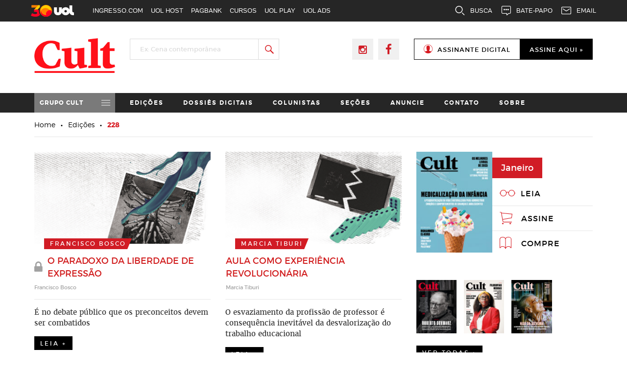

--- FILE ---
content_type: text/html; charset=UTF-8
request_url: https://revistacult.uol.com.br/home/categoria/edicoes/cult-228-outubro-2017/
body_size: 18644
content:


<!DOCTYPE html>
<html lang="pt-BR"
 xmlns:og="http://opengraphprotocol.org/schema/"
 xmlns:fb="http://www.facebook.com/2008/fbml" prefix="og: http://ogp.me/ns#" class="no-js">
<head>
	<meta charset="UTF-8">
	<meta name="viewport" content="width=device-width, initial-scale=1">
	<link rel="profile" href="http://gmpg.org/xfn/11">
		<link rel="stylesheet" href="https://revistacult.uol.com.br/home/wp-content/themes/revistacult/css/bootstrap.min.css">
	<link rel="stylesheet" href="https://revistacult.uol.com.br/home/wp-content/themes/revistacult/css/bootstrap-theme.min.css">
	<link rel="stylesheet" href="https://revistacult.uol.com.br/home/wp-content/themes/revistacult/css/font-awesome.min.css">
	<link rel="stylesheet" href="https://revistacult.uol.com.br/home/wp-content/themes/revistacult/css/flexslider.css">
	
	<link rel="icon" type="image/png" href="https://revistacult.uol.com.br/home/wp-content/themes/revistacult/images/favicon.png" />
	
	<script>(function(html){html.className = html.className.replace(/\bno-js\b/,'js')})(document.documentElement);</script>
<title>Marx e as crises do capitalismo e entrevista com Judith Butler</title>

<!-- This site is optimized with the Yoast SEO plugin v5.8 - https://yoast.com/wordpress/plugins/seo/ -->
<meta name="description" content="Na CULT #228 Marx e as crises do capitalismo, 150 anos de O capital e por que os economistas erram tanto em suas previsões? e entrevista com Judith Butler"/>
<link rel="canonical" href="https://revistacult.uol.com.br/home/categoria/edicoes/cult-228-outubro-2017/" />
<link rel="next" href="https://revistacult.uol.com.br/home/categoria/edicoes/cult-228-outubro-2017/page/2/" />
<meta property="og:locale" content="pt_BR" />
<meta property="og:type" content="object" />
<meta property="og:title" content="Marx e as crises do capitalismo e entrevista com Judith Butler" />
<meta property="og:description" content="Na CULT #228 Marx e as crises do capitalismo, 150 anos de O capital e por que os economistas erram tanto em suas previsões? e entrevista com Judith Butler" />
<meta property="og:url" content="https://revistacult.uol.com.br/home/categoria/edicoes/cult-228-outubro-2017/" />
<meta property="og:site_name" content="Revista Cult" />
<meta name="twitter:card" content="summary" />
<meta name="twitter:description" content="Na CULT #228 Marx e as crises do capitalismo, 150 anos de O capital e por que os economistas erram tanto em suas previsões? e entrevista com Judith Butler" />
<meta name="twitter:title" content="Marx e as crises do capitalismo e entrevista com Judith Butler" />
<script type='application/ld+json'>{"@context":"http:\/\/schema.org","@type":"WebSite","@id":"#website","url":"https:\/\/revistacult.uol.com.br\/home\/","name":"Revista Cult","potentialAction":{"@type":"SearchAction","target":"https:\/\/revistacult.uol.com.br\/home\/?s={search_term_string}","query-input":"required name=search_term_string"}}</script>
<!-- / Yoast SEO plugin. -->

<link rel='dns-prefetch' href='//fonts.googleapis.com' />
<link rel='dns-prefetch' href='//s.w.org' />
<link rel="alternate" type="application/rss+xml" title="Feed para Revista Cult &raquo;" href="https://revistacult.uol.com.br/home/feed/" />
<link rel="alternate" type="application/rss+xml" title="Feed de comentários para Revista Cult &raquo;" href="https://revistacult.uol.com.br/home/comments/feed/" />
<link rel="alternate" type="application/rss+xml" title="Feed de categoria para Revista Cult &raquo; 228" href="https://revistacult.uol.com.br/home/categoria/edicoes/cult-228-outubro-2017/feed/" />
		<!-- This site uses the Google Analytics by MonsterInsights plugin v7.16.0 - Using Analytics tracking - https://www.monsterinsights.com/ -->
							<script src="//www.googletagmanager.com/gtag/js?id=UA-92072550-1"  type="text/javascript" data-cfasync="false"></script>
			<script type="text/javascript" data-cfasync="false">
				var mi_version = '7.16.0';
				var mi_track_user = true;
				var mi_no_track_reason = '';
				
								var disableStr = 'ga-disable-UA-92072550-1';

				/* Function to detect opted out users */
				function __gtagTrackerIsOptedOut() {
					return document.cookie.indexOf( disableStr + '=true' ) > - 1;
				}

				/* Disable tracking if the opt-out cookie exists. */
				if ( __gtagTrackerIsOptedOut() ) {
					window[disableStr] = true;
				}

				/* Opt-out function */
				function __gtagTrackerOptout() {
					document.cookie = disableStr + '=true; expires=Thu, 31 Dec 2099 23:59:59 UTC; path=/';
					window[disableStr] = true;
				}

				if ( 'undefined' === typeof gaOptout ) {
					function gaOptout() {
						__gtagTrackerOptout();
					}
				}
								window.dataLayer = window.dataLayer || [];
				if ( mi_track_user ) {
					function __gtagTracker() {
						dataLayer.push( arguments );
					}
					__gtagTracker( 'js', new Date() );
					__gtagTracker( 'set', {
						'developer_id.dZGIzZG' : true,
						                    });
					__gtagTracker( 'config', 'UA-92072550-1', {
						forceSSL:true,					} );
										window.gtag = __gtagTracker;										(
						function () {
							/* https://developers.google.com/analytics/devguides/collection/analyticsjs/ */
							/* ga and __gaTracker compatibility shim. */
							var noopfn = function () {
								return null;
							};
							var noopnullfn = function () {
								return null;
							};
							var Tracker = function () {
								return null;
							};
							var p = Tracker.prototype;
							p.get = noopfn;
							p.set = noopfn;
							p.send = noopfn;
							var __gaTracker = function () {
								var len = arguments.length;
								if ( len === 0 ) {
									return;
								}
								var f = arguments[len - 1];
								if ( typeof f !== 'object' || f === null || typeof f.hitCallback !== 'function' ) {
									if ( 'send' === arguments[0] ) {
										if ( 'event' === arguments[1] ) {
											__gtagTracker( 'event', arguments[3], {
												'event_category': arguments[2],
												'event_label': arguments[4],
												'value': 1
											} );
											return;
										}
										if ( 'undefined' !== typeof ( arguments[1].hitType ) ) {
											var hitDetails = {};
											var gagtag_map = {
												'eventCategory': 'event_category',
												'eventAction': 'event_action',
												'eventLabel': 'event_label',
												'eventValue': 'event_value',
												'nonInteraction': 'non_interaction',
												'timingCategory': 'event_category',
												'timingVar': 'name',
												'timingValue': 'value',
												'timingLabel': 'event_label',
											};
											var gaKey;
											for ( gaKey in gagtag_map ) {
												if ( 'undefined' !== typeof arguments[1][gaKey] ) {
													hitDetails[gagtag_map[gaKey]] = arguments[1][gaKey];
												}
											}
											var action = 'timing' === arguments[1].hitType ? 'timing_complete' : arguments[1].eventAction;
											__gtagTracker( 'event', action, hitDetails );
										}
									}
									return;
								}
								try {
									f.hitCallback();
								} catch ( ex ) {
								}
							};
							__gaTracker.create = function () {
								return new Tracker();
							};
							__gaTracker.getByName = noopnullfn;
							__gaTracker.getAll = function () {
								return [];
							};
							__gaTracker.remove = noopfn;
							__gaTracker.loaded = true;
							window['__gaTracker'] = __gaTracker;
						}
					)();
									} else {
										console.log( "" );
					( function () {
						function __gtagTracker() {
							return null;
						}
						window['__gtagTracker'] = __gtagTracker;
						window['gtag'] = __gtagTracker;
					} )();
									}
			</script>
				<!-- / Google Analytics by MonsterInsights -->
				<script type="text/javascript">
			window._wpemojiSettings = {"baseUrl":"https:\/\/s.w.org\/images\/core\/emoji\/13.0.1\/72x72\/","ext":".png","svgUrl":"https:\/\/s.w.org\/images\/core\/emoji\/13.0.1\/svg\/","svgExt":".svg","source":{"concatemoji":"https:\/\/revistacult.uol.com.br\/home\/wp-includes\/js\/wp-emoji-release.min.js?ver=5.6.1"}};
			!function(e,a,t){var n,r,o,i=a.createElement("canvas"),p=i.getContext&&i.getContext("2d");function s(e,t){var a=String.fromCharCode;p.clearRect(0,0,i.width,i.height),p.fillText(a.apply(this,e),0,0);e=i.toDataURL();return p.clearRect(0,0,i.width,i.height),p.fillText(a.apply(this,t),0,0),e===i.toDataURL()}function c(e){var t=a.createElement("script");t.src=e,t.defer=t.type="text/javascript",a.getElementsByTagName("head")[0].appendChild(t)}for(o=Array("flag","emoji"),t.supports={everything:!0,everythingExceptFlag:!0},r=0;r<o.length;r++)t.supports[o[r]]=function(e){if(!p||!p.fillText)return!1;switch(p.textBaseline="top",p.font="600 32px Arial",e){case"flag":return s([127987,65039,8205,9895,65039],[127987,65039,8203,9895,65039])?!1:!s([55356,56826,55356,56819],[55356,56826,8203,55356,56819])&&!s([55356,57332,56128,56423,56128,56418,56128,56421,56128,56430,56128,56423,56128,56447],[55356,57332,8203,56128,56423,8203,56128,56418,8203,56128,56421,8203,56128,56430,8203,56128,56423,8203,56128,56447]);case"emoji":return!s([55357,56424,8205,55356,57212],[55357,56424,8203,55356,57212])}return!1}(o[r]),t.supports.everything=t.supports.everything&&t.supports[o[r]],"flag"!==o[r]&&(t.supports.everythingExceptFlag=t.supports.everythingExceptFlag&&t.supports[o[r]]);t.supports.everythingExceptFlag=t.supports.everythingExceptFlag&&!t.supports.flag,t.DOMReady=!1,t.readyCallback=function(){t.DOMReady=!0},t.supports.everything||(n=function(){t.readyCallback()},a.addEventListener?(a.addEventListener("DOMContentLoaded",n,!1),e.addEventListener("load",n,!1)):(e.attachEvent("onload",n),a.attachEvent("onreadystatechange",function(){"complete"===a.readyState&&t.readyCallback()})),(n=t.source||{}).concatemoji?c(n.concatemoji):n.wpemoji&&n.twemoji&&(c(n.twemoji),c(n.wpemoji)))}(window,document,window._wpemojiSettings);
		</script>
		<style type="text/css">
img.wp-smiley,
img.emoji {
	display: inline !important;
	border: none !important;
	box-shadow: none !important;
	height: 1em !important;
	width: 1em !important;
	margin: 0 .07em !important;
	vertical-align: -0.1em !important;
	background: none !important;
	padding: 0 !important;
}
</style>
	<link rel='stylesheet' id='validate-engine-css-css'  href='https://revistacult.uol.com.br/home/wp-content/plugins/wysija-newsletters/css/validationEngine.jquery.css?ver=2.8.1' type='text/css' media='all' />
<link rel='stylesheet' id='wp-block-library-css'  href='https://revistacult.uol.com.br/home/wp-includes/css/dist/block-library/style.min.css?ver=5.6.1' type='text/css' media='all' />
<link rel='stylesheet' id='contact-form-7-css'  href='https://revistacult.uol.com.br/home/wp-content/plugins/contact-form-7/includes/css/styles.css?ver=5.3.2' type='text/css' media='all' />
<link rel='stylesheet' id='monsterinsights-popular-posts-style-css'  href='https://revistacult.uol.com.br/home/wp-content/plugins/google-analytics-for-wordpress/assets/css/frontend.min.css?ver=7.16.0' type='text/css' media='all' />
<link rel='stylesheet' id='twentysixteen-fonts-css'  href='https://fonts.googleapis.com/css?family=Merriweather%3A400%2C700%2C900%2C400italic%2C700italic%2C900italic%7CMontserrat%3A400%2C700%7CInconsolata%3A400&#038;subset=latin%2Clatin-ext' type='text/css' media='all' />
<link rel='stylesheet' id='genericons-css'  href='https://revistacult.uol.com.br/home/wp-content/themes/revistacult/genericons/genericons.css?ver=3.4.1' type='text/css' media='all' />
<link rel='stylesheet' id='twentysixteen-style-css'  href='https://revistacult.uol.com.br/home/wp-content/themes/revistacult/style.css?ver=5.6.1' type='text/css' media='all' />
<style id='twentysixteen-style-inline-css' type='text/css'>

		/* Custom Link Color */
		.menu-toggle:hover,
		.menu-toggle:focus,
		a,
		.main-navigation a:hover,
		.main-navigation a:focus,
		.dropdown-toggle:hover,
		.dropdown-toggle:focus,
		.social-navigation a:hover:before,
		.social-navigation a:focus:before,
		.post-navigation a:hover .post-title,
		.post-navigation a:focus .post-title,
		.tagcloud a:hover,
		.tagcloud a:focus,
		.site-branding .site-title a:hover,
		.site-branding .site-title a:focus,
		.entry-title a:hover,
		.entry-title a:focus,
		.entry-footer a:hover,
		.entry-footer a:focus,
		.comment-metadata a:hover,
		.comment-metadata a:focus,
		.pingback .comment-edit-link:hover,
		.pingback .comment-edit-link:focus,
		.comment-reply-link,
		.comment-reply-link:hover,
		.comment-reply-link:focus,
		.required,
		.site-info a:hover,
		.site-info a:focus {
			color: #d71920;
		}

		mark,
		ins,
		button:hover,
		button:focus,
		input[type="button"]:hover,
		input[type="button"]:focus,
		input[type="reset"]:hover,
		input[type="reset"]:focus,
		input[type="submit"]:hover,
		input[type="submit"]:focus,
		.pagination .prev:hover,
		.pagination .prev:focus,
		.pagination .next:hover,
		.pagination .next:focus,
		.widget_calendar tbody a,
		.page-links a:hover,
		.page-links a:focus {
			background-color: #d71920;
		}

		input[type="text"]:focus,
		input[type="email"]:focus,
		input[type="url"]:focus,
		input[type="password"]:focus,
		input[type="search"]:focus,
		textarea:focus,
		.tagcloud a:hover,
		.tagcloud a:focus,
		.menu-toggle:hover,
		.menu-toggle:focus {
			border-color: #d71920;
		}

		@media screen and (min-width: 56.875em) {
			.main-navigation li:hover > a,
			.main-navigation li.focus > a {
				color: #d71920;
			}
		}
	

		/* Custom Main Text Color */
		body,
		blockquote cite,
		blockquote small,
		.main-navigation a,
		.menu-toggle,
		.dropdown-toggle,
		.social-navigation a,
		.post-navigation a,
		.pagination a:hover,
		.pagination a:focus,
		.widget-title a,
		.site-branding .site-title a,
		.entry-title a,
		.page-links > .page-links-title,
		.comment-author,
		.comment-reply-title small a:hover,
		.comment-reply-title small a:focus {
			color: #000000
		}

		blockquote,
		.menu-toggle.toggled-on,
		.menu-toggle.toggled-on:hover,
		.menu-toggle.toggled-on:focus,
		.post-navigation,
		.post-navigation div + div,
		.pagination,
		.widget,
		.page-header,
		.page-links a,
		.comments-title,
		.comment-reply-title {
			border-color: #000000;
		}

		button,
		button[disabled]:hover,
		button[disabled]:focus,
		input[type="button"],
		input[type="button"][disabled]:hover,
		input[type="button"][disabled]:focus,
		input[type="reset"],
		input[type="reset"][disabled]:hover,
		input[type="reset"][disabled]:focus,
		input[type="submit"],
		input[type="submit"][disabled]:hover,
		input[type="submit"][disabled]:focus,
		.menu-toggle.toggled-on,
		.menu-toggle.toggled-on:hover,
		.menu-toggle.toggled-on:focus,
		.pagination:before,
		.pagination:after,
		.pagination .prev,
		.pagination .next,
		.page-links a {
			background-color: #000000;
		}

		/* Border Color */
		fieldset,
		pre,
		abbr,
		acronym,
		table,
		th,
		td,
		input[type="text"],
		input[type="email"],
		input[type="url"],
		input[type="password"],
		input[type="search"],
		textarea,
		.main-navigation li,
		.main-navigation .primary-menu,
		.menu-toggle,
		.dropdown-toggle:after,
		.social-navigation a,
		.image-navigation,
		.comment-navigation,
		.tagcloud a,
		.entry-content,
		.entry-summary,
		.page-links a,
		.page-links > span,
		.comment-list article,
		.comment-list .pingback,
		.comment-list .trackback,
		.comment-reply-link,
		.no-comments,
		.widecolumn .mu_register .mu_alert {
			border-color: #000000; /* Fallback for IE7 and IE8 */
			border-color: rgba( 0, 0, 0, 0.2);
		}

		hr,
		code {
			background-color: #000000; /* Fallback for IE7 and IE8 */
			background-color: rgba( 0, 0, 0, 0.2);
		}

		@media screen and (min-width: 56.875em) {
			.main-navigation ul ul,
			.main-navigation ul ul li {
				border-color: rgba( 0, 0, 0, 0.2);
			}

			.main-navigation ul ul:before {
				border-top-color: rgba( 0, 0, 0, 0.2);
				border-bottom-color: rgba( 0, 0, 0, 0.2);
			}
		}
	
</style>
<!--[if lt IE 10]>
<link rel='stylesheet' id='twentysixteen-ie-css'  href='https://revistacult.uol.com.br/home/wp-content/themes/revistacult/css/ie.css?ver=20150930' type='text/css' media='all' />
<![endif]-->
<!--[if lt IE 9]>
<link rel='stylesheet' id='twentysixteen-ie8-css'  href='https://revistacult.uol.com.br/home/wp-content/themes/revistacult/css/ie8.css?ver=20151230' type='text/css' media='all' />
<![endif]-->
<!--[if lt IE 8]>
<link rel='stylesheet' id='twentysixteen-ie7-css'  href='https://revistacult.uol.com.br/home/wp-content/themes/revistacult/css/ie7.css?ver=20150930' type='text/css' media='all' />
<![endif]-->
<link rel='stylesheet' id='addthis_all_pages-css'  href='https://revistacult.uol.com.br/home/wp-content/plugins/addthis/frontend/build/addthis_wordpress_public.min.css?ver=5.6.1' type='text/css' media='all' />
<script type='text/javascript' id='monsterinsights-frontend-script-js-extra'>
/* <![CDATA[ */
var monsterinsights_frontend = {"js_events_tracking":"true","download_extensions":"doc,pdf,ppt,zip,xls,docx,pptx,xlsx","inbound_paths":"[]","home_url":"https:\/\/revistacult.uol.com.br\/home","hash_tracking":"false","ua":"UA-92072550-1"};
/* ]]> */
</script>
<script type='text/javascript' src='https://revistacult.uol.com.br/home/wp-content/plugins/google-analytics-for-wordpress/assets/js/frontend-gtag.min.js?ver=7.16.0' id='monsterinsights-frontend-script-js'></script>
<script type='text/javascript' src='https://revistacult.uol.com.br/home/wp-includes/js/jquery/jquery.min.js?ver=3.5.1' id='jquery-core-js'></script>
<script type='text/javascript' src='https://revistacult.uol.com.br/home/wp-includes/js/jquery/jquery-migrate.min.js?ver=3.3.2' id='jquery-migrate-js'></script>
<!--[if lt IE 9]>
<script type='text/javascript' src='https://revistacult.uol.com.br/home/wp-content/themes/revistacult/js/html5.js?ver=3.7.3' id='twentysixteen-html5-js'></script>
<![endif]-->
<link rel="https://api.w.org/" href="https://revistacult.uol.com.br/home/wp-json/" /><link rel="alternate" type="application/json" href="https://revistacult.uol.com.br/home/wp-json/wp/v2/categories/5340" /><link rel="EditURI" type="application/rsd+xml" title="RSD" href="https://revistacult.uol.com.br/home/xmlrpc.php?rsd" />
<link rel="wlwmanifest" type="application/wlwmanifest+xml" href="https://revistacult.uol.com.br/home/wp-includes/wlwmanifest.xml" /> 
<meta name="generator" content="WordPress 5.6.1" />
<!-- start Simple Custom CSS and JS -->
<style type="text/css">
.img-single {
  color: #AFAFAF;
  font-style: italic;
  position:relative;
}
.img-single .box-share{
  position:absolute;
  bottom:20px;
  right:0;
  display:inline-block;
  background-color:#FFF;
  z-index:1;
  padding:4px;
}</style>
<!-- end Simple Custom CSS and JS -->
<meta property="og:locale" content="pt_BR" />
<meta property="og:locale:alternate" content="pt_BR" />
<meta property="fb:app_id" content="1200972863333578" />
<meta property="og:site_name" content="Revista Cult" />
<meta property="og:type" content="Article" />
	<style type="text/css" id="twentysixteen-header-css">
		.site-branding {
			margin: 0 auto 0 0;
		}

		.site-branding .site-title,
		.site-description {
			clip: rect(1px, 1px, 1px, 1px);
			position: absolute;
		}
	</style>
	<style type="text/css" id="custom-background-css">
body.custom-background { background-color: #ffffff; }
</style>
		<script src="https://revistacult.uol.com.br/home/wp-content/themes/revistacult/js/bootstrap.min.js"></script>
        
        <script src="https://revistacult.uol.com.br/home/wp-content/themes/revistacult/js/modernizr.js"></script>
        <script src="https://revistacult.uol.com.br/home/wp-content/themes/revistacult/js/jquery.flexslider.js"></script>
	<script src="https://revistacult.uol.com.br/home/wp-content/themes/revistacult/js/jquery.easing.js"></script>
	<script src="https://revistacult.uol.com.br/home/wp-content/themes/revistacult/js/jquery.mousewheel.js"></script>
        
	<script src="https://revistacult.uol.com.br/home/wp-content/themes/revistacult/js/jquery.cycle.all.js"></script>
	<script src="https://revistacult.uol.com.br/home/wp-content/themes/revistacult/js/scripts.js"></script>
	<script src="https://revistacult.uol.com.br/home/wp-content/themes/revistacult/js/cep.js"></script>
	<script src="https://revistacult.uol.com.br/home/wp-content/themes/revistacult/js/jquery.maskedinput.min.js"></script>
        
        <script type="text/javascript">
            window.universal_variable = window.universal_variable || {};
            window.universal_variable.dfp = {
                "custom_params" : {
                    "subchan" : "",
                }
            };
            window.uolads = window.uolads || [];
            ;(function() {
                var scr = document.createElement("script");
                scr.async = true;
                scr.src =  "//tm.jsuol.com.br/uoltm.js?id=twvkzb";
                var el = document.getElementsByTagName("script")[0];
                    el.parentNode.insertBefore(scr, el);
            })();
        </script>
        
        <style type="text/css">
    @import "https://revistacult.uol.com.br/home/wp-content/themes/revistacult/style.css?v20210504-1522";

    @font-face {
        font-family: 'merriweatherregular';
        src: url('https://revistacult.uol.com.br/home/wp-content/themes/revistacult/fonts/merriweather-regular-webfont.woff2') format('woff2'),
             url('https://revistacult.uol.com.br/home/wp-content/themes/revistacult/fonts/merriweather-regular-webfont.woff') format('woff');
        font-weight: normal;
        font-style: normal;
    }
    @font-face {
        font-family: 'merriweatherbold';
        src: url('https://revistacult.uol.com.br/home/wp-content/themes/revistacult/fonts/merriweather-bold-webfont.woff2') format('woff2'),
             url('https://revistacult.uol.com.br/home/wp-content/themes/revistacult/fonts/merriweather-bold-webfont.woff') format('woff');
        font-weight: normal;
        font-style: normal;
    }
    @font-face {
        font-family: 'merriweatheritalic';
        src: url('https://revistacult.uol.com.br/home/wp-content/themes/revistacult/fonts/merriweather-italic-webfont.woff2') format('woff2'),
             url('https://revistacult.uol.com.br/home/wp-content/themes/revistacult/fonts/merriweather-italic-webfont.woff') format('woff');
        font-weight: normal;
        font-style: normal;
    }

    .banner-home .prev{
        left: 36px;
    }
    .banner-home .next{
        right: 36px;
    }
    #nav-home{
        margin-top: 15px !important;
    }
    #nav-home a{
        display: none !important;
        border: 1px solid #b3b3b3;
    }
    #nav-home a.nav-show{
        display: inline-block !important;
    }
    #nav-home a.activeSlide{
        background-color: #262626 !important;
        border-color: #262626 !important;
    }
    .single .addthis_toolbox{
        margin-top: -32px;
        background: #fff;
        padding: 6px;
        display: table;
        float: right;
        clear: both;
        margin-bottom: 60px;
    }
    .desc-single p{
        width: 650px;
        max-width: 100%;
        line-height: 25px;
    }
    .textwidget p{
        width: 650px;
        max-width: 100%;
    }
    .comment-author{
        margin-bottom: 0;
    }
    .desc-single figure{
        margin: 32px 0 48px;
    }
    .img-single h6{
        /*width: 55%;*/
        position: absolute;
    }
    .desc-single a{
        color: #d71920;
    }
    .left-banner{
        padding-top: 50px;
    }
    .box-border-banner-mobile{
        display: none;
    }
    .pagination .current .screen-reader-text{
        position: absolute !important;
    }

    /*Flexslider*/
    .flexslider{
        background: transparent;
        margin: 0;
        border: 0;
    }
    .flex-prev{
        position: absolute;
        width: 21px;
        height: 37px;
        margin-top: -16px;
        z-index: 99;
        text-indent: -99999px;
        overflow: hidden;
    }
    .flex-prev:before{
        content: '';
        display: block;
        width: 100%;
        height: 100%;
        background: url('https://revistacult.uol.com.br/home/wp-content/themes/revistacult/images/arrow-left-banner.png');
    }
    .flex-next{
        position: absolute;
        width: 21px;
        height: 37px;
        margin-top: -16px;
        z-index: 99;
        text-indent: -99999px;
        overflow: hidden;
    }
    .flex-next:before{
        content: '';
        display: block;
        width: 100%;
        height: 100%;
        background: url('https://revistacult.uol.com.br/home/wp-content/themes/revistacult/images/arrow-right-banner.png');
    }
    .banner-home-flexslider{
        height: auto !important;
        padding: 15px 0 45px !important;
    }
    .banner-home-flexslider .prev,
    .banner-home-flexslider .next,
    .banner-home-flexslider #nav-home{
        display: none !important;
    }
    .box-banner{
        background-color: #f2f2f2;
    }
    .banner-home-flexslider{
        min-height: 327px;
        background: url('https://revistacult.uol.com.br/home/wp-content/themes/revistacult/images/ajax-loader.gif') no-repeat center center #f2f2f2;
    }

    @media screen and (max-width: 991px){
        .img-single h6{
            width: 100% !important;
            position: relative !important;
        }
        .single .addthis_toolbox{
            margin-top: 30px !important;
            padding: 0 !important;
            float: none !important;
            margin-bottom: 20px !important;
        }
    }
    .desc-single-block{
        margin-top: 70px;
    }
    .max-collumn{
        width: 650px;
        max-width: 100%;
    }
    .assine-single a{
        color: #fff !important;
        font-family: "montserratregular", Georgia, serif !important;
    }

    @media screen and (min-width: 768px){
        .flex-prev{
            left: -36px !important;
            top: 50% !important;
        }
        .flex-next{
            right: -36px !important;
            top: 50% !important;
        }
        .box-border-banner{
            padding: 15px 15px 15px 0 !important;
        }
        .right-banner{
            height: 327px !important;
        }
    }

    @media screen and (max-width: 767px){
        .flex-prev{
            left: 10px !important;
        }
        .flex-next{
            right: 10px !important;
        }
        .logo-header{
            text-align: center;
        }
        .logo-header img{
            max-width: 240px !important;
        }
        .left-banner,
        .right-banner{
            float: none !important;
            width: 100% !important;
            height: auto;
        }
        .left-banner{
            padding: 30px 30px 0 !important;
        }
        .box-border-banner-desk{
            display: none;
        }
        .box-border-banner-mobile{
            display: block;
        }
        .left-banner{
            height: auto !important;
        }
        .padding-xs-banner{
            padding: 0 !important;
        }
        .right-banner{
            position: relative;
            height: 183px;
        }
        .banner-home .prev{
            left: 10px;
        }
        .banner-home .next{
            right: 10px;
        }
        .banner-home{
            padding-top: 0;
        }
        .menu-mobile{
            display: block;
            position: relative;
	}
	.main-menu{
            display: none;
	}
	.top-menu-mobile p{
            font-family: "montserratbold";
            color: #fff;
            letter-spacing: 1px;
            text-transform: uppercase;
            padding: 10.5px 11px 8.5px;
            cursor: pointer;
            margin: 0;
            font-size: 12px;
	}
	.top-menu-mobile p:after{
            content: '';
            position: absolute;
            width: 18px;
            height: 12px;
            background: url("https://revistacult.uol.com.br/home/wp-content/themes/revistacult/images/menu.svg") no-repeat center center;
            right: 10px;
            top: 14px;
	}
	.bottom-menu-mobile{
            position: absolute;
            width: calc(100% + 15px);
            background-color: #000;
            z-index: 999;
            margin-left: -15px;
            display: none;
	}
	.bottom-menu-mobile ul{
            list-style: none;
            margin: 0;
	}
	.bottom-menu-mobile ul li{
            border-bottom: 1px solid #5d5d5d;
	}
	.bottom-menu-mobile ul li:first-child{
            border-top: 1px solid #5d5d5d;
	}
	.bottom-menu-mobile ul li:last-child{
            border-bottom: none;
	}
	.bottom-menu-mobile ul li a{
            font-family: "montserratbold";
            color: #fff;
            text-transform: uppercase;
            display: block;
            padding: 9px 15px 7px;
            font-size: 12px;
            letter-spacing: 1px;
	}
        #nav-home{
            display: none !important;
        }
        .box-depo{
            padding: 30px 50px 30px 50px;
        }
        .pics-depo:before{
            display: none;
        }
        .widget_wysija form p,
        .widget_wysija input[type=text],
        .widget_wysija input[type=email]{
            width: 100%;
            float: none;
            margin: 0;
        }
        .widget_wysija input[type=submit]{
            margin-top: 0;
        }
        .box-sidebar{
            padding-top: 50px;
        }
        .cont-left-menu,
        .menu-mobile{
            margin-left: -15px;
            margin-right: -15px;
        }
        .redes-header,
        .search-form,
        .redes-header-mobile{
            margin: 30px auto 0;
        }
        .desc-depo p{
            font-size: 18px;
            line-height: 22px;
        }
        .widget_wysija h3,
        .widget_wysija .widget_wysija_cont{
            float: none !important;
        }
        div.widget_wysija{
            padding: 30px !important;
        }
        .logo-footer{
            float: none;
            margin-bottom: 40px;
        }
        .img-cat-edition{
            width: 217px;
            margin-left: auto;
            margin-right: auto;
            float: none;
        }
        .text-cat-edition{
            width: 100%;
            float: none;
            padding-left: 0;
            padding-right: 0;
            padding-top: 50px;
            padding-bottom: 50px;
        }
        .archive-cat{
            padding-left: 30px;
            padding-right: 30px;
        }
    }

    @media screen and (max-width: 599px){
        .redes-header li:last-child a {
            font-size: 11px;
        }
    }

    .desc-single,
    .desc-single *{
        font-family: "merriweatherregular";
    }
    .desc-single b,
    .desc-single b *,
    .desc-single strong,
    .desc-single strong *,
    .textwidget strong{
        font-family: "merriweatherbold" !important;
    }
    .desc-single i,
    .desc-single i *{
        font-family: "merriweatheritalic" !important;
    }
    .desc-single figcaption{
        font-family: "montserratlight" !important;
    }
    .desc-single p,
    .resume-info p,
    .desc-colunista,
    .desc-banner-top,
    .desc-banner-top p,
    .textwidget p,
    .textwidget a,
    .textwidget strong,
    .desc-depo p{
        font-family: "merriweatherregular";
        margin-bottom: 16px;
        line-height: 1.5;
        color: #333;
        font-size: 15px;
        font-style: normal;
    }
    .resume-info,
    .desc-banner-top p{
        font-family: "merriweatherregular";
        margin-bottom: 16px;
        line-height: 1.5;
        color: #333;
        font-size: 13.5px;
        font-style: normal;
    }
    .desc-single p a,
    .textwidget a{
        color: #005689;
        border-bottom: 0.0625rem solid #dcdcdc;
    }
    .single-colunistas .addthis_toolbox{
        margin-bottom: 0 !important;
        margin-top: 5px !important;
    }
    em{
        font-style: normal;
    }
    .desc-single p em{
        font-family: "merriweatheritalic";
    }
</style>
        <script type="text/javascript">
    jQuery(document).ready(function($){
        var width = $(window).width();
        var widthRB = $('.right-banner').width();
        var calcRB = ((width * 327) / 570);
        $('.right-banner').css('height', calcRB + 'px');
        
        var topArr = ((calcRB / 2) + 1);
        $('.banner-home .prev, .banner-home .next, .flex-prev, .flex-next').css('top', topArr + 'px');
        
        $(window).resize(function(){
            var width = $(window).width();
            var widthRB = $('.right-banner').width();
            var calcRB = ((widthRB * 327) / 570);
            $('.right-banner').css('height', calcRB + 'px');
            
            var topArr = ((calcRB / 2) + 1);
            $('.banner-home .prev, .banner-home .next, .flex-prev, .flex-next').css('top', topArr + 'px');
        });
        
        var count = $('#nav-home').attr('rel');
        for(var i = 1; i <= count; i++){
            $('#nav-home a:nth-child(' + i +')').addClass('nav-show');
        }
        
        $(window).load(function() {
            $('.flexslider').flexslider({
                animation: "slide",
                controlsContainer: $(".custom-controls-container"),
                customDirectionNav: $(".custom-navigation a")
            });
            
            $('.flex-prev, .flex-next').show();
        });
    });
</script>        
        <style type="text/css">
            .redes-header-mobile{
                display: none;
            }
            #nav-home{
                display: table;
                margin: 0 auto;
            }
            #nav-home a{
                display: inline-block;
                width: 9px;
                height: 9px;
                text-indent: -9999px;
                border-radius: 50%;
                margin: 0 5px;
                border: 1px solid #d71920;
            }
            #nav-home a.activeSlide{
                background-color: #fff;
            }
            @media screen and (max-width: 599px){
                .redes-header-mobile{
                    display: table !important;
                }
                .redes-header,
                .search-form,
                .redes-header-mobile{
                    margin: 30px auto 0;
                }
            }
        </style>
        
</head>


<body class="archive category category-cult-228-outubro-2017 category-5340 custom-background group-blog no-sidebar hfeed">

    
<input type="hidden" id="logged" value="">
<input type="hidden" id="site" value="https://revistacult.uol.com.br/home/">
<input type="hidden" id="template" value="https://revistacult.uol.com.br/home/wp-content/themes/revistacult/">
<div id="page" class="site">
	<div class="site-inner">
            
                        
            <div class="container">
                <div class="row">
                    <div class="col-lg-12 col-md-12 col-sm-12 col-xs-12 text-center">
                                            </div>
                </div>
            </div>

		<header id="masthead" class="site-header" role="banner">
						<div class="header-top">
				<div class="container">
					<div class="row">
						<div class="col-lg-2 col-md-2 col-sm-6 col-xs-12 text-center-xs logo-header">
							<a href="https://revistacult.uol.com.br/home/">
								<img src="https://revistacult.uol.com.br/home/wp-content/themes/revistacult/images/logo-new-vermelho.png" alt="Revista Cult" title="" style="width: 100%; max-width: 200px;">
							</a>
						</div>
						<div class="col-lg-4 col-md-3 col-sm-6 col-xs-12">
							<form role="search" method="get" class="search-form" action="https://revistacult.uol.com.br/home/">
								<label>
									<span class="screen-reader-text">Pesquisar por:</span>
									<input type="search" class="search-field" placeholder="Ex: Cena contemporânea" value="" name="s" title="Pesquisar por:">
								</label>
								<button type="submit" class="search-submit"><span class="screen-reader-text">Pesquisar</span></button>
							</form>
						</div>
						<div class="col-lg-6 col-md-7 col-sm-12 col-xs-12">
							<ul class="redes-header">
								<li>
									<a href="https://www.instagram.com/cultrevista/" target="_blank">
										<i class="fa fa-instagram" aria-hidden="true"></i>
									</a>
								</li>
								<li>
									<a href="https://pt-br.facebook.com/revistacult" target="_blank">
										<i class="fa fa-facebook" aria-hidden="true"></i>
									</a>
								</li>
								<!-- <li>
									<a href="https://twitter.com/revistacult" target="_blank">
										<i class="fa fa-twitter" aria-hidden="true"></i>
									</a>
								</li> -->
								<li>
									<a href="https://revistacult.uol.com.br/home/login">
										Assinante Digital
									</a>
                                                                    									<a href="https://www.cultloja.com.br/categoria-produto/revista-cult/edicoes/assinatura/" target="_blank">
                                                                            Assine Aqui &raquo;
									</a>
                                                                    								</li>
							</ul>
							<ul class="redes-header redes-header-mobile">
								<li>
									<a href="https://revistacult.uol.com.br/home/login">
										Assinante Digital
									</a>
									<a href="https://www.cultloja.com.br/categoria-produto/revista-cult/edicoes/assinatura/" target="_blank">
										Assine Aqui &raquo;
									</a>
								</li>
							</ul>
						</div>
					</div>
				</div>
			</div>
			<div class="header-bottom">
				<div class="container">
					<div class="row">
						<div class="col-lg-2 col-md-2 col-sm-3 col-xs-12">
							<div class="cont-left-menu">
								<div class="top-cont-left-menu">
									<p>Grupo Cult</p>
								</div>
								<div class="bottom-cont-left-menu">
									<nav class="menu-grupo-cult">
										<div class="menu-grupo-container"><ul id="menu-grupo" class="nav-menu-grupo"><li id="menu-item-33" class="menu-item menu-item-type-custom menu-item-object-custom menu-item-33"><a target="_blank" rel="noopener" href="https://www.cultloja.com.br/">Loja Cult</a></li>
<li id="menu-item-34" class="menu-item menu-item-type-custom menu-item-object-custom menu-item-34"><a target="_blank" rel="noopener" href="http://www.espacorevistacult.com.br/">Espaço Cult</a></li>
</ul></div>									</nav>
								</div>
							</div>
						</div>
						<div class="col-lg-10 col-md-10 col-sm-9 col-xs-12">
							<nav class="main-menu">
								<div class="menu-menu-container"><ul id="menu-menu" class="nav-menu"><li id="menu-item-28" class="menu-item menu-item-type-post_type menu-item-object-page menu-item-28"><a href="https://revistacult.uol.com.br/home/edicoes/">Edições</a></li>
<li id="menu-item-68468" class="menu-item menu-item-type-custom menu-item-object-custom menu-item-68468"><a href="https://www.cultloja.com.br/categoria-produto/revista-cult/dossies-digitais/">Dossiês digitais</a></li>
<li id="menu-item-26" class="menu-item menu-item-type-post_type menu-item-object-page menu-item-26"><a href="https://revistacult.uol.com.br/home/colunistas/">Colunistas</a></li>
<li id="menu-item-31" class="menu-item menu-item-type-post_type menu-item-object-page menu-item-31"><a href="https://revistacult.uol.com.br/home/?page_id=15">Seções</a></li>
<li id="menu-item-25" class="menu-item menu-item-type-post_type menu-item-object-page menu-item-25"><a href="https://revistacult.uol.com.br/home/anuncie/">Anuncie</a></li>
<li id="menu-item-27" class="menu-item menu-item-type-post_type menu-item-object-page menu-item-27"><a href="https://revistacult.uol.com.br/home/contato/">Contato</a></li>
<li id="menu-item-32" class="menu-item menu-item-type-post_type menu-item-object-page menu-item-32"><a href="https://revistacult.uol.com.br/home/sobre/">Sobre</a></li>
</ul></div>							</nav>
							<div class="menu-mobile">
								<div class="top-menu-mobile">
									<p>Menu Principal</p>
								</div>
								<div class="bottom-menu-mobile">
									<div class="menu-menu-container"><ul id="menu-menu-1" class="nav-menu2"><li class="menu-item menu-item-type-post_type menu-item-object-page menu-item-28"><a href="https://revistacult.uol.com.br/home/edicoes/">Edições</a></li>
<li class="menu-item menu-item-type-custom menu-item-object-custom menu-item-68468"><a href="https://www.cultloja.com.br/categoria-produto/revista-cult/dossies-digitais/">Dossiês digitais</a></li>
<li class="menu-item menu-item-type-post_type menu-item-object-page menu-item-26"><a href="https://revistacult.uol.com.br/home/colunistas/">Colunistas</a></li>
<li class="menu-item menu-item-type-post_type menu-item-object-page menu-item-31"><a href="https://revistacult.uol.com.br/home/?page_id=15">Seções</a></li>
<li class="menu-item menu-item-type-post_type menu-item-object-page menu-item-25"><a href="https://revistacult.uol.com.br/home/anuncie/">Anuncie</a></li>
<li class="menu-item menu-item-type-post_type menu-item-object-page menu-item-27"><a href="https://revistacult.uol.com.br/home/contato/">Contato</a></li>
<li class="menu-item menu-item-type-post_type menu-item-object-page menu-item-32"><a href="https://revistacult.uol.com.br/home/sobre/">Sobre</a></li>
</ul></div>								</div>
							</div>
						</div>
					</div>
				</div>
			</div>
		</header><!-- .site-header -->

		<div id="content" class="site-content">

	<div id="main-content" class="main-content">
		<div class="container">
			<div class="row">
				<div class="col-lg-12 col-md-12 col-sm-12 col-xs-12">
					<div class="breadcrumb-products">
						<nav class="woocommerce-breadcrumb">
							<div id="crumbs"><a href="https://revistacult.uol.com.br/home">Home</a> <span>&bull;</span> <a href="https://revistacult.uol.com.br/home/categoria/edicoes/">Edições</a> <span>&bull;</span> 228</div>						</nav>
					</div>
				</div>
			</div>
			<div class="row">
				<div class="col-lg-12 col-md-12 col-sm-12 col-xs-12">
											<!-- <div class="archive-cat">
														<div class="img-cat-edition">
															</div>
							<div class="text-cat-edition">
								<h1>Edições</h1>
								<p></p>
							</div>
						</div> -->
																			</div>
			</div>
			<div class="row">
				<div class="col-lg-8 col-md-8 col-sm-8 col-xs-12">
				
					<div class="row">

													
								<div class="list-editions">

																			                                                                                										<div class="col-lg-6 col-md-6 col-sm-6 col-xs-12 layout-1">
                                                                                        <div class="img-layout-3" style="background: url('https://revistacult.uol.com.br/home/wp-content/uploads/2017/09/228-coluna-francisco-bosco.jpg')">
												<a href="https://revistacult.uol.com.br/home/o-paradoxo-da-liberdade-de-expressao/">
                                                                                                    													<img width="356" height="190" src="https://revistacult.uol.com.br/home/wp-content/uploads/2017/09/228-coluna-francisco-bosco-356x190.jpg" class="attachment-thumb_materias size-thumb_materias wp-post-image" alt="" loading="lazy" srcset="https://revistacult.uol.com.br/home/wp-content/uploads/2017/09/228-coluna-francisco-bosco-356x190.jpg 356w, https://revistacult.uol.com.br/home/wp-content/uploads/2017/09/228-coluna-francisco-bosco-300x160.jpg 300w, https://revistacult.uol.com.br/home/wp-content/uploads/2017/09/228-coluna-francisco-bosco-600x320.jpg 600w, https://revistacult.uol.com.br/home/wp-content/uploads/2017/09/228-coluna-francisco-bosco-165x88.jpg 165w, https://revistacult.uol.com.br/home/wp-content/uploads/2017/09/228-coluna-francisco-bosco-216x115.jpg 216w, https://revistacult.uol.com.br/home/wp-content/uploads/2017/09/228-coluna-francisco-bosco-360x192.jpg 360w, https://revistacult.uol.com.br/home/wp-content/uploads/2017/09/228-coluna-francisco-bosco.jpg 750w" sizes="(max-width: 356px) 85vw, 356px" />                                                                                                    												</a>
												<div class="mask-imgs"></div>
											</div>
											<div class="cat-layout-1">
                                                                                            <a href="https://revistacult.uol.com.br/home/tag/francisco-bosco/" rel="tag">Francisco Bosco</a>											</div>
																						<h3 class="bloq-h3">
												<a href="https://revistacult.uol.com.br/home/o-paradoxo-da-liberdade-de-expressao/">
																										<i class="fa fa-lock" aria-hidden="true"></i>																										O paradoxo da liberdade de expressão												</a>
												<span>
                                                                                                                                                                                                             <a>
                                                                                                            Francisco Bosco                                                                                                        </a>  
                                                                                                    												</span>
											</h3>
											<div class="more-info">
												<div class="resume-info">
													<p>É no debate público que os preconceitos devem ser combatidos</p>
												</div>
												<div class="link-info">
													<a href="https://revistacult.uol.com.br/home/o-paradoxo-da-liberdade-de-expressao/">Leia +</a>
												</div>
											</div>
										</div>
						
																			                                                                                										<div class="col-lg-6 col-md-6 col-sm-6 col-xs-12 layout-1">
                                                                                        <div class="img-layout-3" style="background: url('https://revistacult.uol.com.br/home/wp-content/uploads/2017/09/228-coluna-marcia-tiburi-.jpg')">
												<a href="https://revistacult.uol.com.br/home/aula-como-experiencia-revolucionaria/">
                                                                                                    													<img width="356" height="190" src="https://revistacult.uol.com.br/home/wp-content/uploads/2017/09/228-coluna-marcia-tiburi--356x190.jpg" class="attachment-thumb_materias size-thumb_materias wp-post-image" alt="" loading="lazy" srcset="https://revistacult.uol.com.br/home/wp-content/uploads/2017/09/228-coluna-marcia-tiburi--356x190.jpg 356w, https://revistacult.uol.com.br/home/wp-content/uploads/2017/09/228-coluna-marcia-tiburi--300x160.jpg 300w, https://revistacult.uol.com.br/home/wp-content/uploads/2017/09/228-coluna-marcia-tiburi--600x320.jpg 600w, https://revistacult.uol.com.br/home/wp-content/uploads/2017/09/228-coluna-marcia-tiburi--165x88.jpg 165w, https://revistacult.uol.com.br/home/wp-content/uploads/2017/09/228-coluna-marcia-tiburi--216x115.jpg 216w, https://revistacult.uol.com.br/home/wp-content/uploads/2017/09/228-coluna-marcia-tiburi--360x192.jpg 360w, https://revistacult.uol.com.br/home/wp-content/uploads/2017/09/228-coluna-marcia-tiburi-.jpg 750w" sizes="(max-width: 356px) 85vw, 356px" />                                                                                                    												</a>
												<div class="mask-imgs"></div>
											</div>
											<div class="cat-layout-1">
                                                                                            <a href="https://revistacult.uol.com.br/home/tag/marcia-tiburi/" rel="tag">Marcia Tiburi</a>											</div>
																						<h3>
												<a href="https://revistacult.uol.com.br/home/aula-como-experiencia-revolucionaria/">
																										Aula como experiência revolucionária												</a>
												<span>
                                                                                                                                                                                                             <a href="https://revistacult.uol.com.br/home/colunistas/marcia-tiburi/">
                                                                                                            Marcia Tiburi                                                                                                        </a>
                                                                                                    												</span>
											</h3>
											<div class="more-info">
												<div class="resume-info">
													<p>O esvaziamento da profissão de professor é consequência inevitável da desvalorização do trabalho educacional</p>
												</div>
												<div class="link-info">
													<a href="https://revistacult.uol.com.br/home/aula-como-experiencia-revolucionaria/">Leia +</a>
												</div>
											</div>
										</div>
						
																			                                                                                										<div class="col-lg-6 col-md-6 col-sm-6 col-xs-12 layout-1">
                                                                                        <div class="img-layout-3" style="background: url('https://revistacult.uol.com.br/home/wp-content/uploads/2017/09/228-entrevista-judith-butler.jpg')">
												<a href="https://revistacult.uol.com.br/home/judith-butler-nao-podemos-esperar-que-so-assembleias-e-protestos-produzam-mudanca/">
                                                                                                    													<img width="356" height="190" src="https://revistacult.uol.com.br/home/wp-content/uploads/2017/09/228-entrevista-judith-butler-356x190.jpg" class="attachment-thumb_materias size-thumb_materias wp-post-image" alt="" loading="lazy" srcset="https://revistacult.uol.com.br/home/wp-content/uploads/2017/09/228-entrevista-judith-butler-356x190.jpg 356w, https://revistacult.uol.com.br/home/wp-content/uploads/2017/09/228-entrevista-judith-butler-300x160.jpg 300w, https://revistacult.uol.com.br/home/wp-content/uploads/2017/09/228-entrevista-judith-butler-600x320.jpg 600w, https://revistacult.uol.com.br/home/wp-content/uploads/2017/09/228-entrevista-judith-butler-165x88.jpg 165w, https://revistacult.uol.com.br/home/wp-content/uploads/2017/09/228-entrevista-judith-butler-216x115.jpg 216w, https://revistacult.uol.com.br/home/wp-content/uploads/2017/09/228-entrevista-judith-butler-360x192.jpg 360w, https://revistacult.uol.com.br/home/wp-content/uploads/2017/09/228-entrevista-judith-butler.jpg 750w" sizes="(max-width: 356px) 85vw, 356px" />                                                                                                    												</a>
												<div class="mask-imgs"></div>
											</div>
											<div class="cat-layout-1">
                                                                                            <a href="https://revistacult.uol.com.br/home/tag/quarentena/" rel="tag">Quarentena</a>											</div>
																						<h3>
												<a href="https://revistacult.uol.com.br/home/judith-butler-nao-podemos-esperar-que-so-assembleias-e-protestos-produzam-mudanca/">
																										&#8216;Não podemos esperar que só assembleias e protestos produzam mudanças&#8217;												</a>
												<span>
                                                                                                                                                                                                             <a>
                                                                                                            Rogério Bettoni e Mariana Lage                                                                                                        </a>  
                                                                                                    												</span>
											</h3>
											<div class="more-info">
												<div class="resume-info">
													<p>Judith Butler sobre seus livros mais recentes, os ataques às discussões sobre identidades de gênero e o aumento da intolerância no mundo</p>
												</div>
												<div class="link-info">
													<a href="https://revistacult.uol.com.br/home/judith-butler-nao-podemos-esperar-que-so-assembleias-e-protestos-produzam-mudanca/">Leia +</a>
												</div>
											</div>
										</div>
						
																			                                                                                										<div class="col-lg-6 col-md-6 col-sm-6 col-xs-12 layout-1">
                                                                                        <div class="img-layout-3" style="background: url('https://revistacult.uol.com.br/home/wp-content/uploads/2017/10/228-dossie1-abre-marx.jpg')">
												<a href="https://revistacult.uol.com.br/home/marx-e-as-crises-do-capitalismo/">
                                                                                                    													<img width="357" height="190" src="https://revistacult.uol.com.br/home/wp-content/uploads/2017/10/228-dossie1-abre-marx-357x190.jpg" class="attachment-thumb_materias size-thumb_materias wp-post-image" alt="Karl Marx (Foto Henry Guttmann / Arte Andreia Freire)" loading="lazy" srcset="https://revistacult.uol.com.br/home/wp-content/uploads/2017/10/228-dossie1-abre-marx-357x190.jpg 357w, https://revistacult.uol.com.br/home/wp-content/uploads/2017/10/228-dossie1-abre-marx-300x160.jpg 300w, https://revistacult.uol.com.br/home/wp-content/uploads/2017/10/228-dossie1-abre-marx-768x409.jpg 768w, https://revistacult.uol.com.br/home/wp-content/uploads/2017/10/228-dossie1-abre-marx-1024x546.jpg 1024w, https://revistacult.uol.com.br/home/wp-content/uploads/2017/10/228-dossie1-abre-marx-600x320.jpg 600w, https://revistacult.uol.com.br/home/wp-content/uploads/2017/10/228-dossie1-abre-marx-165x88.jpg 165w, https://revistacult.uol.com.br/home/wp-content/uploads/2017/10/228-dossie1-abre-marx-216x115.jpg 216w, https://revistacult.uol.com.br/home/wp-content/uploads/2017/10/228-dossie1-abre-marx-360x192.jpg 360w, https://revistacult.uol.com.br/home/wp-content/uploads/2017/10/228-dossie1-abre-marx-1200x640.jpg 1200w, https://revistacult.uol.com.br/home/wp-content/uploads/2017/10/228-dossie1-abre-marx.jpg 1563w" sizes="(max-width: 357px) 85vw, 357px" />                                                                                                    												</a>
												<div class="mask-imgs"></div>
											</div>
											<div class="cat-layout-1">
                                                                                            <a href="https://revistacult.uol.com.br/home/tag/quarentena/" rel="tag">Quarentena</a>											</div>
																						<h3>
												<a href="https://revistacult.uol.com.br/home/marx-e-as-crises-do-capitalismo/">
																										Dossiê | Marx e as crises do capitalismo												</a>
												<span>
                                                                                                     												</span>
											</h3>
											<div class="more-info">
												<div class="resume-info">
													<p>No ano em que o primeiro volume de &#8216;O capital&#8217; completa 150 anos, o pensamento de Marx nos ajuda a compreender a crise que atravessamos em escala nacional e global</p>
												</div>
												<div class="link-info">
													<a href="https://revistacult.uol.com.br/home/marx-e-as-crises-do-capitalismo/">Leia +</a>
												</div>
											</div>
										</div>
						
																			                                                                                										<div class="col-lg-6 col-md-6 col-sm-6 col-xs-12 layout-1">
                                                                                        <div class="img-layout-3" style="background: url('https://revistacult.uol.com.br/home/wp-content/uploads/2017/10/228-dossie2-Capital-volumes-mais-bem-concebidos-da-historia.jpg')">
												<a href="https://revistacult.uol.com.br/home/um-dos-volumes-mais-bem-concebidos-da-historia/">
                                                                                                    													<img width="357" height="190" src="https://revistacult.uol.com.br/home/wp-content/uploads/2017/10/228-dossie2-Capital-volumes-mais-bem-concebidos-da-historia-357x190.jpg" class="attachment-thumb_materias size-thumb_materias wp-post-image" alt="Capa da primeira edição de ‘O capital’, lançado em 1867 (Arte Andreia Freire)" loading="lazy" srcset="https://revistacult.uol.com.br/home/wp-content/uploads/2017/10/228-dossie2-Capital-volumes-mais-bem-concebidos-da-historia-357x190.jpg 357w, https://revistacult.uol.com.br/home/wp-content/uploads/2017/10/228-dossie2-Capital-volumes-mais-bem-concebidos-da-historia-300x160.jpg 300w, https://revistacult.uol.com.br/home/wp-content/uploads/2017/10/228-dossie2-Capital-volumes-mais-bem-concebidos-da-historia-768x409.jpg 768w, https://revistacult.uol.com.br/home/wp-content/uploads/2017/10/228-dossie2-Capital-volumes-mais-bem-concebidos-da-historia-1024x546.jpg 1024w, https://revistacult.uol.com.br/home/wp-content/uploads/2017/10/228-dossie2-Capital-volumes-mais-bem-concebidos-da-historia-600x320.jpg 600w, https://revistacult.uol.com.br/home/wp-content/uploads/2017/10/228-dossie2-Capital-volumes-mais-bem-concebidos-da-historia-165x88.jpg 165w, https://revistacult.uol.com.br/home/wp-content/uploads/2017/10/228-dossie2-Capital-volumes-mais-bem-concebidos-da-historia-216x115.jpg 216w, https://revistacult.uol.com.br/home/wp-content/uploads/2017/10/228-dossie2-Capital-volumes-mais-bem-concebidos-da-historia-360x192.jpg 360w, https://revistacult.uol.com.br/home/wp-content/uploads/2017/10/228-dossie2-Capital-volumes-mais-bem-concebidos-da-historia-1200x640.jpg 1200w, https://revistacult.uol.com.br/home/wp-content/uploads/2017/10/228-dossie2-Capital-volumes-mais-bem-concebidos-da-historia.jpg 1563w" sizes="(max-width: 357px) 85vw, 357px" />                                                                                                    												</a>
												<div class="mask-imgs"></div>
											</div>
											<div class="cat-layout-1">
                                                                                            <a href="https://revistacult.uol.com.br/home/tag/karl-marx/" rel="tag">Karl Marx</a>											</div>
																						<h3>
												<a href="https://revistacult.uol.com.br/home/um-dos-volumes-mais-bem-concebidos-da-historia/">
																										Um dos volumes mais bem concebidos da história												</a>
												<span>
                                                                                                                                                                                                             <a>
                                                                                                            Ricardo Musse                                                                                                        </a>  
                                                                                                    												</span>
											</h3>
											<div class="more-info">
												<div class="resume-info">
													<p>A precisão formal do primeiro livro de &#8216;O capital&#8217;, publicado há 150 anos na Alemanha, soluciona problemas de difícil encaminhamento</p>
												</div>
												<div class="link-info">
													<a href="https://revistacult.uol.com.br/home/um-dos-volumes-mais-bem-concebidos-da-historia/">Leia +</a>
												</div>
											</div>
										</div>
						
																			                                                                                										<div class="col-lg-6 col-md-6 col-sm-6 col-xs-12 layout-1">
                                                                                        <div class="img-layout-3" style="background: url('https://revistacult.uol.com.br/home/wp-content/uploads/2017/10/228-dossie3-Keynes-e-Marx.jpg')">
												<a href="https://revistacult.uol.com.br/home/marx-e-keynes/">
                                                                                                    													<img width="357" height="190" src="https://revistacult.uol.com.br/home/wp-content/uploads/2017/10/228-dossie3-Keynes-e-Marx-357x190.jpg" class="attachment-thumb_materias size-thumb_materias wp-post-image" alt="John M. Keynes (Arte Andreia Freire)" loading="lazy" srcset="https://revistacult.uol.com.br/home/wp-content/uploads/2017/10/228-dossie3-Keynes-e-Marx-357x190.jpg 357w, https://revistacult.uol.com.br/home/wp-content/uploads/2017/10/228-dossie3-Keynes-e-Marx-300x160.jpg 300w, https://revistacult.uol.com.br/home/wp-content/uploads/2017/10/228-dossie3-Keynes-e-Marx-768x409.jpg 768w, https://revistacult.uol.com.br/home/wp-content/uploads/2017/10/228-dossie3-Keynes-e-Marx-1024x546.jpg 1024w, https://revistacult.uol.com.br/home/wp-content/uploads/2017/10/228-dossie3-Keynes-e-Marx-600x320.jpg 600w, https://revistacult.uol.com.br/home/wp-content/uploads/2017/10/228-dossie3-Keynes-e-Marx-165x88.jpg 165w, https://revistacult.uol.com.br/home/wp-content/uploads/2017/10/228-dossie3-Keynes-e-Marx-216x115.jpg 216w, https://revistacult.uol.com.br/home/wp-content/uploads/2017/10/228-dossie3-Keynes-e-Marx-360x192.jpg 360w, https://revistacult.uol.com.br/home/wp-content/uploads/2017/10/228-dossie3-Keynes-e-Marx-1200x640.jpg 1200w, https://revistacult.uol.com.br/home/wp-content/uploads/2017/10/228-dossie3-Keynes-e-Marx.jpg 1563w" sizes="(max-width: 357px) 85vw, 357px" />                                                                                                    												</a>
												<div class="mask-imgs"></div>
											</div>
											<div class="cat-layout-1">
                                                                                            <a href="https://revistacult.uol.com.br/home/tag/karl-marx/" rel="tag">Karl Marx</a>											</div>
																						<h3>
												<a href="https://revistacult.uol.com.br/home/marx-e-keynes/">
																										Marx e Keynes												</a>
												<span>
                                                                                                                                                                                                             <a>
                                                                                                            Eleutério F. S. Prado                                                                                                        </a>  
                                                                                                    												</span>
											</h3>
											<div class="more-info">
												<div class="resume-info">
													<p>As distinções entre as teorias presentes na obra de ambos os autores, cuja mistura eclética tem criado uma enorme confusão interpretativa</p>
												</div>
												<div class="link-info">
													<a href="https://revistacult.uol.com.br/home/marx-e-keynes/">Leia +</a>
												</div>
											</div>
										</div>
						
																			                                                                                										<div class="col-lg-6 col-md-6 col-sm-6 col-xs-12 layout-1">
                                                                                        <div class="img-layout-3" style="background: url('https://revistacult.uol.com.br/home/wp-content/uploads/2017/10/228-dossie4.jpg')">
												<a href="https://revistacult.uol.com.br/home/por-que-os-economistas-erram-tanto-em-suas-previsoes/">
                                                                                                    													<img width="357" height="190" src="https://revistacult.uol.com.br/home/wp-content/uploads/2017/10/228-dossie4-357x190.jpg" class="attachment-thumb_materias size-thumb_materias wp-post-image" alt="(Arte Andreia Freire)" loading="lazy" srcset="https://revistacult.uol.com.br/home/wp-content/uploads/2017/10/228-dossie4-357x190.jpg 357w, https://revistacult.uol.com.br/home/wp-content/uploads/2017/10/228-dossie4-300x160.jpg 300w, https://revistacult.uol.com.br/home/wp-content/uploads/2017/10/228-dossie4-768x409.jpg 768w, https://revistacult.uol.com.br/home/wp-content/uploads/2017/10/228-dossie4-1024x546.jpg 1024w, https://revistacult.uol.com.br/home/wp-content/uploads/2017/10/228-dossie4-600x320.jpg 600w, https://revistacult.uol.com.br/home/wp-content/uploads/2017/10/228-dossie4-165x88.jpg 165w, https://revistacult.uol.com.br/home/wp-content/uploads/2017/10/228-dossie4-216x115.jpg 216w, https://revistacult.uol.com.br/home/wp-content/uploads/2017/10/228-dossie4-360x192.jpg 360w, https://revistacult.uol.com.br/home/wp-content/uploads/2017/10/228-dossie4-1200x640.jpg 1200w, https://revistacult.uol.com.br/home/wp-content/uploads/2017/10/228-dossie4.jpg 1563w" sizes="(max-width: 357px) 85vw, 357px" />                                                                                                    												</a>
												<div class="mask-imgs"></div>
											</div>
											<div class="cat-layout-1">
                                                                                            <a href="https://revistacult.uol.com.br/home/tag/karl-marx/" rel="tag">Karl Marx</a>											</div>
																						<h3>
												<a href="https://revistacult.uol.com.br/home/por-que-os-economistas-erram-tanto-em-suas-previsoes/">
																										Por que os economistas erram tanto em suas previsões?												</a>
												<span>
                                                                                                                                                                                                             <a>
                                                                                                            Paulo Nakatani                                                                                                        </a>  
                                                                                                    												</span>
											</h3>
											<div class="more-info">
												<div class="resume-info">
													<p>Relações orgânicas entre o capital e o Estado escapam às análises e interpretações da economia vulgar e, portanto, também de suas propostas de política econômica</p>
												</div>
												<div class="link-info">
													<a href="https://revistacult.uol.com.br/home/por-que-os-economistas-erram-tanto-em-suas-previsoes/">Leia +</a>
												</div>
											</div>
										</div>
						
																			                                                                                										<div class="col-lg-6 col-md-6 col-sm-6 col-xs-12 layout-1">
                                                                                        <div class="img-layout-3" style="background: url('https://revistacult.uol.com.br/home/wp-content/uploads/2017/10/228-dossie5-Nem-profecia-nem-dogma.jpg')">
												<a href="https://revistacult.uol.com.br/home/nem-profecia-nem-dogma/">
                                                                                                    													<img width="357" height="190" src="https://revistacult.uol.com.br/home/wp-content/uploads/2017/10/228-dossie5-Nem-profecia-nem-dogma-357x190.jpg" class="attachment-thumb_materias size-thumb_materias wp-post-image" alt="(Arte Andreia Freire)" loading="lazy" srcset="https://revistacult.uol.com.br/home/wp-content/uploads/2017/10/228-dossie5-Nem-profecia-nem-dogma-357x190.jpg 357w, https://revistacult.uol.com.br/home/wp-content/uploads/2017/10/228-dossie5-Nem-profecia-nem-dogma-300x160.jpg 300w, https://revistacult.uol.com.br/home/wp-content/uploads/2017/10/228-dossie5-Nem-profecia-nem-dogma-768x409.jpg 768w, https://revistacult.uol.com.br/home/wp-content/uploads/2017/10/228-dossie5-Nem-profecia-nem-dogma-1024x546.jpg 1024w, https://revistacult.uol.com.br/home/wp-content/uploads/2017/10/228-dossie5-Nem-profecia-nem-dogma-600x320.jpg 600w, https://revistacult.uol.com.br/home/wp-content/uploads/2017/10/228-dossie5-Nem-profecia-nem-dogma-165x88.jpg 165w, https://revistacult.uol.com.br/home/wp-content/uploads/2017/10/228-dossie5-Nem-profecia-nem-dogma-216x115.jpg 216w, https://revistacult.uol.com.br/home/wp-content/uploads/2017/10/228-dossie5-Nem-profecia-nem-dogma-360x192.jpg 360w, https://revistacult.uol.com.br/home/wp-content/uploads/2017/10/228-dossie5-Nem-profecia-nem-dogma-1200x640.jpg 1200w, https://revistacult.uol.com.br/home/wp-content/uploads/2017/10/228-dossie5-Nem-profecia-nem-dogma.jpg 1563w" sizes="(max-width: 357px) 85vw, 357px" />                                                                                                    												</a>
												<div class="mask-imgs"></div>
											</div>
											<div class="cat-layout-1">
                                                                                            <a href="https://revistacult.uol.com.br/home/tag/karl-marx/" rel="tag">Karl Marx</a>											</div>
																						<h3>
												<a href="https://revistacult.uol.com.br/home/nem-profecia-nem-dogma/">
																										Nem profecia, nem dogma												</a>
												<span>
                                                                                                                                                                                                             <a>
                                                                                                            Gustavo Moura                                                                                                        </a>  
                                                                                                    												</span>
											</h3>
											<div class="more-info">
												<div class="resume-info">
													<p>Karl Marx identificou importantes aspectos das formações sociais capitalistas e decisivas tendências de seu evolver histórico</p>
												</div>
												<div class="link-info">
													<a href="https://revistacult.uol.com.br/home/nem-profecia-nem-dogma/">Leia +</a>
												</div>
											</div>
										</div>
						
																			                                                                                										<div class="col-lg-6 col-md-6 col-sm-6 col-xs-12 layout-1">
                                                                                        <div class="img-layout-3" style="background: url('https://revistacult.uol.com.br/home/wp-content/uploads/2017/10/228-dossie6-Capital-ficticio.jpg')">
												<a href="https://revistacult.uol.com.br/home/do-dinheiro-ao-capital-ficticio/">
                                                                                                    													<img width="357" height="190" src="https://revistacult.uol.com.br/home/wp-content/uploads/2017/10/228-dossie6-Capital-ficticio-357x190.jpg" class="attachment-thumb_materias size-thumb_materias wp-post-image" alt="O capital fictício (Arte Andreia Freire)" loading="lazy" srcset="https://revistacult.uol.com.br/home/wp-content/uploads/2017/10/228-dossie6-Capital-ficticio-357x190.jpg 357w, https://revistacult.uol.com.br/home/wp-content/uploads/2017/10/228-dossie6-Capital-ficticio-300x160.jpg 300w, https://revistacult.uol.com.br/home/wp-content/uploads/2017/10/228-dossie6-Capital-ficticio-768x409.jpg 768w, https://revistacult.uol.com.br/home/wp-content/uploads/2017/10/228-dossie6-Capital-ficticio-1024x546.jpg 1024w, https://revistacult.uol.com.br/home/wp-content/uploads/2017/10/228-dossie6-Capital-ficticio-600x320.jpg 600w, https://revistacult.uol.com.br/home/wp-content/uploads/2017/10/228-dossie6-Capital-ficticio-165x88.jpg 165w, https://revistacult.uol.com.br/home/wp-content/uploads/2017/10/228-dossie6-Capital-ficticio-216x115.jpg 216w, https://revistacult.uol.com.br/home/wp-content/uploads/2017/10/228-dossie6-Capital-ficticio-360x192.jpg 360w, https://revistacult.uol.com.br/home/wp-content/uploads/2017/10/228-dossie6-Capital-ficticio-1200x640.jpg 1200w, https://revistacult.uol.com.br/home/wp-content/uploads/2017/10/228-dossie6-Capital-ficticio.jpg 1563w" sizes="(max-width: 357px) 85vw, 357px" />                                                                                                    												</a>
												<div class="mask-imgs"></div>
											</div>
											<div class="cat-layout-1">
                                                                                            <a href="https://revistacult.uol.com.br/home/tag/karl-marx/" rel="tag">Karl Marx</a>											</div>
																						<h3>
												<a href="https://revistacult.uol.com.br/home/do-dinheiro-ao-capital-ficticio/">
																										Do dinheiro ao capital fictício												</a>
												<span>
                                                                                                                                                                                                             <a>
                                                                                                            Guilherme Santos Mello e Pedro Rossi                                                                                                        </a>  
                                                                                                    												</span>
											</h3>
											<div class="more-info">
												<div class="resume-info">
													<p>A história do capitalismo tem mostrado que a realidade não é harmônica, mas sim marcada por desequilíbrios e antagonismos</p>
												</div>
												<div class="link-info">
													<a href="https://revistacult.uol.com.br/home/do-dinheiro-ao-capital-ficticio/">Leia +</a>
												</div>
											</div>
										</div>
						
																			                                                                                										<div class="col-lg-6 col-md-6 col-sm-6 col-xs-12 layout-1">
                                                                                        <div class="img-layout-3" style="background: url('https://revistacult.uol.com.br/home/wp-content/uploads/2017/10/228-dossie7-Eua-e-China.jpg')">
												<a href="https://revistacult.uol.com.br/home/o-fantasma-de-1929/">
                                                                                                    													<img width="357" height="190" src="https://revistacult.uol.com.br/home/wp-content/uploads/2017/10/228-dossie7-Eua-e-China-357x190.jpg" class="attachment-thumb_materias size-thumb_materias wp-post-image" alt="(Arte Andreia Freire)" loading="lazy" srcset="https://revistacult.uol.com.br/home/wp-content/uploads/2017/10/228-dossie7-Eua-e-China-357x190.jpg 357w, https://revistacult.uol.com.br/home/wp-content/uploads/2017/10/228-dossie7-Eua-e-China-300x160.jpg 300w, https://revistacult.uol.com.br/home/wp-content/uploads/2017/10/228-dossie7-Eua-e-China-768x409.jpg 768w, https://revistacult.uol.com.br/home/wp-content/uploads/2017/10/228-dossie7-Eua-e-China-1024x546.jpg 1024w, https://revistacult.uol.com.br/home/wp-content/uploads/2017/10/228-dossie7-Eua-e-China-600x320.jpg 600w, https://revistacult.uol.com.br/home/wp-content/uploads/2017/10/228-dossie7-Eua-e-China-165x88.jpg 165w, https://revistacult.uol.com.br/home/wp-content/uploads/2017/10/228-dossie7-Eua-e-China-216x115.jpg 216w, https://revistacult.uol.com.br/home/wp-content/uploads/2017/10/228-dossie7-Eua-e-China-360x192.jpg 360w, https://revistacult.uol.com.br/home/wp-content/uploads/2017/10/228-dossie7-Eua-e-China-1200x640.jpg 1200w, https://revistacult.uol.com.br/home/wp-content/uploads/2017/10/228-dossie7-Eua-e-China.jpg 1563w" sizes="(max-width: 357px) 85vw, 357px" />                                                                                                    												</a>
												<div class="mask-imgs"></div>
											</div>
											<div class="cat-layout-1">
                                                                                            <a href="https://revistacult.uol.com.br/home/tag/karl-marx/" rel="tag">Karl Marx</a>											</div>
																						<h3>
												<a href="https://revistacult.uol.com.br/home/o-fantasma-de-1929/">
																										O fantasma de 1929												</a>
												<span>
                                                                                                                                                                                                             <a>
                                                                                                            Fernando Rugitsky                                                                                                        </a>  
                                                                                                    												</span>
											</h3>
											<div class="more-info">
												<div class="resume-info">
													<p>O movimento político observado nos últimos anos, com uma aceitação inesperada de discursos racistas, xenófobos e machistas, sugere que um velho espectro pode retornar</p>
												</div>
												<div class="link-info">
													<a href="https://revistacult.uol.com.br/home/o-fantasma-de-1929/">Leia +</a>
												</div>
											</div>
										</div>
						
																		
								</div>
					
								<div class="clear"></div>
	<nav class="navigation pagination" role="navigation" aria-label="Posts">
		<h2 class="screen-reader-text">Navegação por posts</h2>
		<div class="nav-links"><span aria-current="page" class="page-numbers current"><span class="meta-nav screen-reader-text">Página </span>1</span>
<a class="page-numbers" href="https://revistacult.uol.com.br/home/categoria/edicoes/cult-228-outubro-2017/page/2/"><span class="meta-nav screen-reader-text">Página </span>2</a>
<a class="next page-numbers" href="https://revistacult.uol.com.br/home/categoria/edicoes/cult-228-outubro-2017/page/2/">&rsaquo;</a></div>
	</nav>
					</div>
					
				</div>
				<div class="col-lg-4 col-md-4 col-sm-4 col-xs-12">
					

<div class="box-sidebar">
	
    <!-- Edição do Mês -->
    <div class="partener-sidebar edicao-mes-sidebar" >
		<div class="title-widget-home">
			<!-- <h2>Edição do mês</h2> -->
                        					<div class="box-edicao-mes-sidebar">
						<div class="left-edicao-mes-sidebar">
							<a href="https://revistacult.uol.com.br/home/categoria/edicoes/cult-326/">
                                                            <img width="165" height="220" src="https://revistacult.uol.com.br/home/wp-content/uploads/2026/01/CULT_325_CAPA_LOJA_AMAZON-165x220.jpg" class="attachment-thumb_edicoes size-thumb_edicoes" alt="" loading="lazy" srcset="https://revistacult.uol.com.br/home/wp-content/uploads/2026/01/CULT_325_CAPA_LOJA_AMAZON-165x220.jpg 165w, https://revistacult.uol.com.br/home/wp-content/uploads/2026/01/CULT_325_CAPA_LOJA_AMAZON-224x300.jpg 224w, https://revistacult.uol.com.br/home/wp-content/uploads/2026/01/CULT_325_CAPA_LOJA_AMAZON-764x1024.jpg 764w, https://revistacult.uol.com.br/home/wp-content/uploads/2026/01/CULT_325_CAPA_LOJA_AMAZON-768x1030.jpg 768w, https://revistacult.uol.com.br/home/wp-content/uploads/2026/01/CULT_325_CAPA_LOJA_AMAZON-600x805.jpg 600w, https://revistacult.uol.com.br/home/wp-content/uploads/2026/01/CULT_325_CAPA_LOJA_AMAZON-1145x1536.jpg 1145w, https://revistacult.uol.com.br/home/wp-content/uploads/2026/01/CULT_325_CAPA_LOJA_AMAZON-142x190.jpg 142w, https://revistacult.uol.com.br/home/wp-content/uploads/2026/01/CULT_325_CAPA_LOJA_AMAZON-1200x1609.jpg 1200w, https://revistacult.uol.com.br/home/wp-content/uploads/2026/01/CULT_325_CAPA_LOJA_AMAZON.jpg 1211w" sizes="(max-width: 165px) 85vw, 165px" />							</a>
						</div>
						<div class="right-edicao-mes-sidebar">
							<div class="red-box-edicao-mes-sidebar">
								Janeiro							</div>
							<ul class="ul-edicao-sidebar">
								<li><a href="https://revistacult.uol.com.br/home/categoria/edicoes/cult-326/">Leia</a></li>
								<li><a href="https://www.cultloja.com.br/categoria-produto/revista-cult/edicoes/assinatura/">Assine</a></li>
								<li><a href="https://www.cultloja.com.br/produto/cult-325-janeiro-2026/" target="_blank">Compre</a></li>
							</ul>
						</div>
					</div>
					</div>
	</div>
    <!-- Edições Anteriores -->
	<div class="partener-sidebar edicao-ant-sidebar">
		<div class="title-widget-home">
			<!-- <h2>Edições anteriores</h2> -->
			<div class="box-ant-edicoes">
											<div class="item-ant-edicoes">
								<a href="https://revistacult.uol.com.br/home/categoria/edicoes/cult-324/">
                                                                    <img width="165" height="220" src="https://revistacult.uol.com.br/home/wp-content/uploads/2025/11/CULT_324_CAPA_LOJA_AMAZON-165x220.jpg" class="attachment-thumb_edicoes size-thumb_edicoes" alt="" loading="lazy" srcset="https://revistacult.uol.com.br/home/wp-content/uploads/2025/11/CULT_324_CAPA_LOJA_AMAZON-165x220.jpg 165w, https://revistacult.uol.com.br/home/wp-content/uploads/2025/11/CULT_324_CAPA_LOJA_AMAZON-224x300.jpg 224w, https://revistacult.uol.com.br/home/wp-content/uploads/2025/11/CULT_324_CAPA_LOJA_AMAZON-764x1024.jpg 764w, https://revistacult.uol.com.br/home/wp-content/uploads/2025/11/CULT_324_CAPA_LOJA_AMAZON-768x1030.jpg 768w, https://revistacult.uol.com.br/home/wp-content/uploads/2025/11/CULT_324_CAPA_LOJA_AMAZON-600x805.jpg 600w, https://revistacult.uol.com.br/home/wp-content/uploads/2025/11/CULT_324_CAPA_LOJA_AMAZON-1145x1536.jpg 1145w, https://revistacult.uol.com.br/home/wp-content/uploads/2025/11/CULT_324_CAPA_LOJA_AMAZON-142x190.jpg 142w, https://revistacult.uol.com.br/home/wp-content/uploads/2025/11/CULT_324_CAPA_LOJA_AMAZON-1200x1609.jpg 1200w, https://revistacult.uol.com.br/home/wp-content/uploads/2025/11/CULT_324_CAPA_LOJA_AMAZON.jpg 1211w" sizes="(max-width: 165px) 85vw, 165px" />									<span class="mask-imgs"></span>
								</a>
							</div>
											<div class="item-ant-edicoes">
								<a href="https://revistacult.uol.com.br/home/categoria/edicoes/cult-323/">
                                                                    <img width="165" height="220" src="https://revistacult.uol.com.br/home/wp-content/uploads/2025/10/CULT_323_CAPA_LOJA_AMAZON-165x220.jpg" class="attachment-thumb_edicoes size-thumb_edicoes" alt="" loading="lazy" srcset="https://revistacult.uol.com.br/home/wp-content/uploads/2025/10/CULT_323_CAPA_LOJA_AMAZON-165x220.jpg 165w, https://revistacult.uol.com.br/home/wp-content/uploads/2025/10/CULT_323_CAPA_LOJA_AMAZON-224x300.jpg 224w, https://revistacult.uol.com.br/home/wp-content/uploads/2025/10/CULT_323_CAPA_LOJA_AMAZON-764x1024.jpg 764w, https://revistacult.uol.com.br/home/wp-content/uploads/2025/10/CULT_323_CAPA_LOJA_AMAZON-768x1030.jpg 768w, https://revistacult.uol.com.br/home/wp-content/uploads/2025/10/CULT_323_CAPA_LOJA_AMAZON-600x805.jpg 600w, https://revistacult.uol.com.br/home/wp-content/uploads/2025/10/CULT_323_CAPA_LOJA_AMAZON-1145x1536.jpg 1145w, https://revistacult.uol.com.br/home/wp-content/uploads/2025/10/CULT_323_CAPA_LOJA_AMAZON-142x190.jpg 142w, https://revistacult.uol.com.br/home/wp-content/uploads/2025/10/CULT_323_CAPA_LOJA_AMAZON-1200x1609.jpg 1200w, https://revistacult.uol.com.br/home/wp-content/uploads/2025/10/CULT_323_CAPA_LOJA_AMAZON.jpg 1211w" sizes="(max-width: 165px) 85vw, 165px" />									<span class="mask-imgs"></span>
								</a>
							</div>
											<div class="item-ant-edicoes">
								<a href="https://revistacult.uol.com.br/home/categoria/edicoes/cult-322/">
                                                                    <img width="165" height="220" src="https://revistacult.uol.com.br/home/wp-content/uploads/2025/10/CULT_322_INTEIRA_LOJA_AMAZON-165x220.jpg" class="attachment-thumb_edicoes size-thumb_edicoes" alt="" loading="lazy" srcset="https://revistacult.uol.com.br/home/wp-content/uploads/2025/10/CULT_322_INTEIRA_LOJA_AMAZON-165x220.jpg 165w, https://revistacult.uol.com.br/home/wp-content/uploads/2025/10/CULT_322_INTEIRA_LOJA_AMAZON-224x300.jpg 224w, https://revistacult.uol.com.br/home/wp-content/uploads/2025/10/CULT_322_INTEIRA_LOJA_AMAZON-764x1024.jpg 764w, https://revistacult.uol.com.br/home/wp-content/uploads/2025/10/CULT_322_INTEIRA_LOJA_AMAZON-768x1030.jpg 768w, https://revistacult.uol.com.br/home/wp-content/uploads/2025/10/CULT_322_INTEIRA_LOJA_AMAZON-600x805.jpg 600w, https://revistacult.uol.com.br/home/wp-content/uploads/2025/10/CULT_322_INTEIRA_LOJA_AMAZON-1145x1536.jpg 1145w, https://revistacult.uol.com.br/home/wp-content/uploads/2025/10/CULT_322_INTEIRA_LOJA_AMAZON-142x190.jpg 142w, https://revistacult.uol.com.br/home/wp-content/uploads/2025/10/CULT_322_INTEIRA_LOJA_AMAZON-1200x1609.jpg 1200w, https://revistacult.uol.com.br/home/wp-content/uploads/2025/10/CULT_322_INTEIRA_LOJA_AMAZON.jpg 1211w" sizes="(max-width: 165px) 85vw, 165px" />									<span class="mask-imgs"></span>
								</a>
							</div>
							</div>
			<div class="link-info">
				<a href="https://revistacult.uol.com.br/home/edicoes">Ver Todas +</a>
			</div>
		</div>
	</div>
        	<!-- Busca de Edições -->
	<div class="partener-sidebar edicao-ant-sidebar" style="display: none;">
        <div class="title-widget-home">
            <h2>Busca de Edições</h2>
        </div>
        <form role="search" method="get" class="search-form-select" action="https://revistacult.uol.com.br/home/">
            <select required name='cat' id='cat' class='search-field' >
	<option value='0'>Edições</option>
	<option class="level-0" value="5719">314</option>
	<option class="level-0" value="5721">315</option>
	<option class="level-0" value="5725">316</option>
	<option class="level-0" value="5726">317</option>
	<option class="level-0" value="5731">318</option>
	<option class="level-0" value="5740">319</option>
	<option class="level-0" value="5747">320</option>
	<option class="level-0" value="5751">321</option>
	<option class="level-0" value="5754">322</option>
	<option class="level-0" value="5755">323</option>
	<option class="level-0" value="5756">324</option>
	<option class="level-0" value="5761">325</option>
	<option class="level-0" value="5706">313</option>
	<option class="level-0" value="5701">312</option>
	<option class="level-0" value="5694">311</option>
	<option class="level-0" value="5689">310</option>
	<option class="level-0" value="5686">309</option>
	<option class="level-0" value="5679">308</option>
	<option class="level-0" value="5675">307</option>
	<option class="level-0" value="5670">306</option>
	<option class="level-0" value="5663">305</option>
	<option class="level-0" value="5655">304</option>
	<option class="level-0" value="5645">303</option>
	<option class="level-0" value="5639">302</option>
	<option class="level-0" value="5635">301</option>
	<option class="level-0" value="5634">300</option>
	<option class="level-0" value="5632">299</option>
	<option class="level-0" value="5631">298</option>
	<option class="level-0" value="5626">297</option>
	<option class="level-0" value="5622">296</option>
	<option class="level-0" value="5620">295</option>
	<option class="level-0" value="5617">294</option>
	<option class="level-0" value="5613">293</option>
	<option class="level-0" value="5610">292</option>
	<option class="level-0" value="5608">291</option>
	<option class="level-0" value="5606">290</option>
	<option class="level-0" value="5601">289</option>
	<option class="level-0" value="5599">288</option>
	<option class="level-0" value="5596">287</option>
	<option class="level-0" value="5590">285</option>
	<option class="level-0" value="5593">286</option>
	<option class="level-0" value="5589">284</option>
	<option class="level-0" value="5587">283</option>
	<option class="level-0" value="5584">282</option>
	<option class="level-0" value="5565">281</option>
	<option class="level-0" value="5550">280</option>
	<option class="level-0" value="5548">279</option>
	<option class="level-0" value="5546">278</option>
	<option class="level-0" value="5543">277</option>
	<option class="level-0" value="5542">276</option>
	<option class="level-0" value="5539">275</option>
	<option class="level-0" value="5535">274</option>
	<option class="level-0" value="5531">273</option>
	<option class="level-0" value="5530">272</option>
	<option class="level-0" value="5528">271</option>
	<option class="level-0" value="5527">270</option>
	<option class="level-0" value="5526">269</option>
	<option class="level-0" value="5524">268</option>
	<option class="level-0" value="5523">267</option>
	<option class="level-0" value="5522">266</option>
	<option class="level-0" value="5518">265</option>
	<option class="level-0" value="5517">264</option>
	<option class="level-0" value="5514">263</option>
	<option class="level-0" value="5511">262</option>
	<option class="level-0" value="5510">261</option>
	<option class="level-0" value="5507">260</option>
	<option class="level-0" value="5506">259</option>
	<option class="level-0" value="5502">258</option>
	<option class="level-0" value="5499">257</option>
	<option class="level-0" value="5492">255</option>
	<option class="level-0" value="5497">256</option>
	<option class="level-0" value="5454">254</option>
	<option class="level-0" value="5441">253</option>
	<option class="level-0" value="5440">252</option>
	<option class="level-0" value="5438">251</option>
	<option class="level-0" value="5436">250</option>
	<option class="level-0" value="5435">249</option>
	<option class="level-0" value="5434">248</option>
	<option class="level-0" value="5431">247</option>
	<option class="level-0" value="5428">246</option>
	<option class="level-0" value="5427">245</option>
	<option class="level-0" value="5424">244</option>
	<option class="level-0" value="5421">243</option>
	<option class="level-0" value="5420">242</option>
	<option class="level-0" value="5418">Especial#10</option>
	<option class="level-0" value="5411">241</option>
	<option class="level-0" value="5409">240</option>
	<option class="level-0" value="5408">239</option>
	<option class="level-0" value="5407">238</option>
	<option class="level-0" value="5406">237</option>
	<option class="level-0" value="5401">236</option>
	<option class="level-0" value="5397">235</option>
	<option class="level-0" value="5381">234</option>
	<option class="level-0" value="5377">233</option>
	<option class="level-0" value="5374">232</option>
	<option class="level-0" value="5372">231</option>
	<option class="level-0" value="5357">230</option>
	<option class="level-0" value="5350">229</option>
	<option class="level-0" value="5367">Especial#9</option>
	<option class="level-0" value="5340" selected="selected">228</option>
	<option class="level-0" value="5335">227</option>
	<option class="level-0" value="5322">226</option>
	<option class="level-0" value="5308">225</option>
	<option class="level-0" value="5229">224</option>
	<option class="level-0" value="5128">223</option>
	<option class="level-0" value="5014">222</option>
	<option class="level-0" value="4532">221</option>
	<option class="level-0" value="4411">220</option>
	<option class="level-0" value="4171">219</option>
	<option class="level-0" value="3933">218</option>
	<option class="level-0" value="3932">217</option>
	<option class="level-0" value="3931">216</option>
	<option class="level-0" value="3930">215</option>
	<option class="level-0" value="27">214</option>
	<option class="level-0" value="102">213</option>
	<option class="level-0" value="1164">212</option>
	<option class="level-0" value="1154">211</option>
	<option class="level-0" value="1147">210</option>
	<option class="level-0" value="1130">208</option>
	<option class="level-0" value="1141">209</option>
	<option class="level-0" value="1120">207</option>
	<option class="level-0" value="1112">206</option>
	<option class="level-0" value="1102">205</option>
	<option class="level-0" value="1092">204</option>
	<option class="level-0" value="4499">203</option>
	<option class="level-0" value="634">202</option>
	<option class="level-0" value="923">201</option>
	<option class="level-0" value="600">200</option>
	<option class="level-0" value="807">198</option>
	<option class="level-0" value="860">199</option>
	<option class="level-0" value="744">197</option>
	<option class="level-0" value="690">196</option>
	<option class="level-0" value="648">195</option>
	<option class="level-0" value="1203">194</option>
	<option class="level-0" value="1208">193</option>
	<option class="level-0" value="1215">192</option>
	<option class="level-0" value="1219">191</option>
	<option class="level-0" value="1221">189</option>
	<option class="level-0" value="1227">188</option>
	<option class="level-0" value="1230">187</option>
	<option class="level-0" value="1241">186</option>
	<option class="level-0" value="1246">185</option>
	<option class="level-0" value="1247">184</option>
	<option class="level-0" value="3928">183</option>
	<option class="level-0" value="530">182</option>
	<option class="level-0" value="1251">181</option>
	<option class="level-0" value="1255">180</option>
	<option class="level-0" value="1257">179</option>
	<option class="level-0" value="1260">178</option>
	<option class="level-0" value="1261">176</option>
	<option class="level-0" value="3927">177</option>
	<option class="level-0" value="1262">175</option>
	<option class="level-0" value="1269">173</option>
	<option class="level-0" value="1272">172</option>
	<option class="level-0" value="525">171</option>
	<option class="level-0" value="1277">170</option>
	<option class="level-0" value="1285">169</option>
	<option class="level-0" value="1289">168</option>
	<option class="level-0" value="1292">167</option>
	<option class="level-0" value="1313">166</option>
	<option class="level-0" value="1316">165</option>
	<option class="level-0" value="5388">Especial#4</option>
	<option class="level-0" value="375">164</option>
	<option class="level-0" value="301">163</option>
	<option class="level-0" value="273">162</option>
	<option class="level-0" value="245">161</option>
	<option class="level-0" value="2159">160</option>
	<option class="level-0" value="2080">159</option>
	<option class="level-0" value="242">158</option>
	<option class="level-0" value="1870">157</option>
	<option class="level-0" value="191">156</option>
	<option class="level-0" value="114">155</option>
	<option class="level-0" value="93">154</option>
	<option class="level-0" value="78">153</option>
	<option class="level-0" value="1664">152</option>
	<option class="level-0" value="1658">151</option>
	<option class="level-0" value="1615">150</option>
	<option class="level-0" value="1583">149</option>
	<option class="level-0" value="1526">147</option>
	<option class="level-0" value="1556">148</option>
	<option class="level-0" value="1510">146</option>
	<option class="level-0" value="1454">145</option>
	<option class="level-0" value="76">144</option>
	<option class="level-0" value="1394">143</option>
	<option class="level-0" value="1393">142</option>
	<option class="level-0" value="1310">141</option>
	<option class="level-0" value="64">140</option>
	<option class="level-0" value="1392">139</option>
	<option class="level-0" value="1390">137</option>
	<option class="level-0" value="1391">138</option>
	<option class="level-0" value="1389">136</option>
	<option class="level-0" value="1388">135</option>
	<option class="level-0" value="1387">134</option>
	<option class="level-0" value="1386">133</option>
	<option class="level-0" value="1385">132</option>
	<option class="level-0" value="1384">131</option>
	<option class="level-0" value="1383">130</option>
	<option class="level-0" value="1382">129</option>
	<option class="level-0" value="1380">127</option>
	<option class="level-0" value="1381">128</option>
	<option class="level-0" value="1375">126</option>
	<option class="level-0" value="1373">124</option>
	<option class="level-0" value="1374">125</option>
	<option class="level-0" value="1372">123</option>
	<option class="level-0" value="1371">122</option>
	<option class="level-0" value="1370">121</option>
	<option class="level-0" value="1369">120</option>
	<option class="level-0" value="1368">119</option>
	<option class="level-0" value="1367">118</option>
	<option class="level-0" value="1366">117</option>
	<option class="level-0" value="1365">116</option>
	<option class="level-0" value="1364">115</option>
	<option class="level-0" value="1363">114</option>
	<option class="level-0" value="1362">113</option>
	<option class="level-0" value="1361">112</option>
	<option class="level-0" value="1360">111</option>
	<option class="level-0" value="1359">110</option>
	<option class="level-0" value="1358">109</option>
	<option class="level-0" value="1356">107</option>
	<option class="level-0" value="1357">108</option>
	<option class="level-0" value="1355">106</option>
	<option class="level-0" value="1354">105</option>
	<option class="level-0" value="1353">104</option>
	<option class="level-0" value="1352">103</option>
	<option class="level-0" value="1351">102</option>
	<option class="level-0" value="1350">101</option>
	<option class="level-0" value="74">100</option>
	<option class="level-0" value="1348">98</option>
	<option class="level-0" value="1349">99</option>
	<option class="level-0" value="1347">97</option>
	<option class="level-0" value="1346">96</option>
	<option class="level-0" value="1345">95</option>
	<option class="level-0" value="1341">91</option>
	<option class="level-0" value="1344">94</option>
	<option class="level-0" value="1343">93</option>
	<option class="level-0" value="1342">92</option>
	<option class="level-0" value="1340">90</option>
	<option class="level-0" value="1339">89</option>
	<option class="level-0" value="1338">88</option>
	<option class="level-0" value="1337">87</option>
	<option class="level-0" value="1335">85</option>
	<option class="level-0" value="1336">86</option>
	<option class="level-0" value="1333">83</option>
	<option class="level-0" value="1334">84</option>
	<option class="level-0" value="1332">82</option>
	<option class="level-0" value="69">81</option>
	<option class="level-0" value="1331">80</option>
	<option class="level-0" value="1330">79</option>
	<option class="level-0" value="1329">78</option>
	<option class="level-0" value="1328">77</option>
	<option class="level-0" value="1326">75</option>
	<option class="level-0" value="1327">76</option>
	<option class="level-0" value="1325">74</option>
	<option class="level-0" value="1324">73</option>
	<option class="level-0" value="1323">72</option>
	<option class="level-0" value="1321">70</option>
	<option class="level-0" value="1322">71</option>
	<option class="level-0" value="1320">69</option>
	<option class="level-0" value="1319">68</option>
	<option class="level-0" value="1307">67</option>
	<option class="level-0" value="1306">66</option>
	<option class="level-0" value="1305">65</option>
	<option class="level-0" value="1304">64</option>
	<option class="level-0" value="1303">63</option>
	<option class="level-0" value="1302">62</option>
	<option class="level-0" value="97">61</option>
	<option class="level-0" value="1301">60</option>
	<option class="level-0" value="1300">59</option>
	<option class="level-0" value="1298">57</option>
	<option class="level-0" value="1299">58</option>
	<option class="level-0" value="1309">55</option>
	<option class="level-0" value="5043">52</option>
	<option class="level-0" value="5044">51</option>
	<option class="level-0" value="5055">43</option>
	<option class="level-0" value="1582">34</option>
	<option class="level-0" value="5064">33</option>
	<option class="level-0" value="5075">23</option>
	<option class="level-0" value="1308">21</option>
	<option class="level-0" value="1295">17</option>
	<option class="level-0" value="5113">3</option>
	<option class="level-0" value="5114">2</option>
	<option class="level-0" value="5115">1</option>
</select>
            <button type="submit" class="search-submit"><span class="screen-reader-text">Pesquisar</span></button>
        </form>
    </div>
    <!-- 5 mais lidas -->
            <div class="partener-sidebar edicao-ant-sidebar">
            <div class="title-widget-home">
                <h2>TV Cult</h2>
            </div>
            <div class="tv-cult">
                <iframe width="560" height="315" src="https://www.youtube.com/embed/HFEnujFp0ws?si=x27zhWeyhrKdyyU-" title="YouTube video player" frameborder="0" allow="accelerometer; autoplay; clipboard-write; encrypted-media; gyroscope; picture-in-picture; web-share" referrerpolicy="strict-origin-when-cross-origin" allowfullscreen></iframe>            </div>
        </div>
    <a href=https://www.editorasenacsp.com.br/?srsltid=AfmBOopd2A3Oi9a_-5JZTQb8HAWE5S0QBlzDNEl2cwQHYERBR3iRDcxX&utm_campaign=GCRM_Institucional&utm_source=Offline&utm_medium=revista&utm_content=Institucional_Editora_Jan&utm_campaign=GCRM_Institucional&utm_source=Cult&utm_medium=link&utm_content=Revista_Cult_Jan target='_blank'><img class='img-publicidade' src=https://revistacult.uol.com.br/home/wp-content/uploads/2025/08/JAN2026-Revista_Cult_digital.jpg></a><a href=https://www.sescsp.org.br/csgc2026 target='_blank'><img class='img-publicidade' src=https://revistacult.uol.com.br/home/wp-content/uploads/2024/07/Cult_Janeiro_Sesc-Gestao-Cultural_360x200.jpg></a><a href=https://www.institutotomieohtake.org.br/exposicoes/a-terra-o-fogo-a-agua-e-os-ventos-por-um-museu-da-errancia-com-edouard-glissant/ target='_blank'><img class='img-publicidade' src=https://revistacult.uol.com.br/home/wp-content/uploads/2023/09/Glissant_GIF-Cult_final_TI_20251002.gif></a><a href=https://www.masp.org.br/emexpansao target='_blank'><img class='img-publicidade' src=https://revistacult.uol.com.br/home/wp-content/uploads/2025/03/MASP_Cresceu_CULT_Digital.png></a><a href=https://teatroclaromaissp.com.br/ target='_blank'><img class='img-publicidade' src=https://revistacult.uol.com.br/home/wp-content/uploads/2024/08/TCSP-REVISTA-CULT-SETEMBRO-SITE-360x200-TIM-MAIA.jpg></a><a href=https://revistacult.uol.com.br/home/onde-vende-revista-cult/ target='_blank'><img class='img-publicidade' src=https://revistacult.uol.com.br/home/wp-content/uploads/2019/03/onde-vende-a-cult.png></a>    
    <!-- Twitter -->
        <!-- <div class="partener-sidebar edicao-ant-sidebar">
            <div class="title-widget-home">
                <h2>Facebook</h2>
            </div>
            <div class="midias-sidebar">
                <div class="fb-page" data-href="https://www.facebook.com/revistacult/" data-tabs="timeline" data-width="360" data-height="250" data-small-header="true" data-adapt-container-width="true" data-hide-cover="false" data-show-facepile="true"><blockquote cite="https://www.facebook.com/revistacult/" class="fb-xfbml-parse-ignore"><a href="https://www.facebook.com/revistacult/">Revista CULT</a></blockquote></div>
            </div>
        </div> -->
</div>
				</div>
			</div>
		</div>
	</div>


		</div><!-- .site-content -->

                <div class="container">
                    <div class="row">
                        <div class="col-lg-12 col-md-12 col-sm-12 col-xs-12 text-center">
                                                    </div>
                    </div>
                </div>
                
		<div class="destaque-loja container">
			
			<div>
				
                            				
			</div>

		</div>

		<footer id="colophon" class="site-footer" role="contentinfo">
			<div class="footer-top">
				<div class="container">
					<div class="row">
						<div class="col-lg-3 col-md-3 col-sm-3 col-xs-12 text-center-xs logo-footer">
							<a href="https://revistacult.uol.com.br/home/">
								<img src="https://revistacult.uol.com.br/home/wp-content/themes/revistacult/images/logo-new-preto.png" alt="Revista Cult" title="">
							</a>
						</div>
						<div class="col-lg-3 col-md-3 col-sm-3 col-xs-12 text-center-xs menu-footer-1">
							<div class="menu-rodape-1-container"><ul id="menu-rodape-1" class="menu"><li id="menu-item-42" class="menu-item menu-item-type-post_type menu-item-object-page menu-item-42"><a href="https://revistacult.uol.com.br/home/edicoes/">Edições</a></li>
<li id="menu-item-68487" class="menu-item menu-item-type-custom menu-item-object-custom menu-item-68487"><a href="https://www.cultloja.com.br/categoria-produto/revista-cult/dossies-digitais/">Dossiês digitais</a></li>
<li id="menu-item-41" class="menu-item menu-item-type-post_type menu-item-object-page menu-item-41"><a href="https://revistacult.uol.com.br/home/colunistas/">Colunistas</a></li>
<li id="menu-item-40" class="menu-item menu-item-type-post_type menu-item-object-page menu-item-40"><a href="https://revistacult.uol.com.br/home/?page_id=15">Seções</a></li>
</ul></div>						</div>
						<div class="col-lg-3 col-md-3 col-sm-3 col-xs-12 text-center-xs menu-footer-2">
							<div class="menu-rodape-2-container"><ul id="menu-rodape-2" class="menu"><li id="menu-item-45" class="menu-item menu-item-type-post_type menu-item-object-page menu-item-45"><a href="https://revistacult.uol.com.br/home/anuncie/">Anuncie</a></li>
<li id="menu-item-44" class="menu-item menu-item-type-post_type menu-item-object-page menu-item-44"><a href="https://revistacult.uol.com.br/home/contato/">Contato</a></li>
<li id="menu-item-43" class="menu-item menu-item-type-post_type menu-item-object-page menu-item-43"><a href="https://revistacult.uol.com.br/home/sobre/">Sobre</a></li>
</ul></div>						</div>
						<div class="col-lg-3 col-md-3 col-sm-3 col-xs-12 text-center-xs address-footer">
							<p>
								<img class="bregantini" src="https://revistacult.uol.com.br/home/wp-content/themes/revistacult/images/editorabregantini.png" alt="Editora Bregantini" title="">
							</p>
							<p>
								João Ramalho, 1388 | Perdizes<br>
								São Paulo, SP | CEP 05008-002<br>
								Tel.: (11) 3385-3385
							</p>
						</div>
					</div>
				</div>
			</div>
			<div class="container">
				<div class="row">
					<div class="col-lg-12 col-md-12 col-sm-12 col-xs-12">
						<div class="border-footer"></div>
					</div>
				</div>
			</div>
			<div class="footer-bottom">
				<div class="container">
					<div class="row">
						<div class="col-lg-8 col-md-8 col-sm-8 col-xs-12 text-center-xs">
							<p>
								Copyright &copy; 2026 Editora Bregantini. Todos os direitos reservados.
							</p>
						</div>
						<div class="col-lg-4 col-md-4 col-sm-4 col-xs-12 text-right text-center-xs">
							<a href="http://www.bigfishmedia.com.br" target="_blank">
								<img src="https://revistacult.uol.com.br/home/wp-content/themes/revistacult/images/assinatura.svg" alt="Desenvolvido por Big Fish Media" title="Desenvolvido por Big Fish Media">
							</a>
						</div>
					</div>
				</div>
			</div>
		</footer><!-- .site-footer -->
	</div><!-- .site-inner -->
</div><!-- .site -->

<div id="fb-root"></div><script>(function(d, s, id) {
  var js, fjs = d.getElementsByTagName(s)[0];
  if (d.getElementById(id)) return;
  js = d.createElement(s); js.id = id;
  js.src = "//connect.facebook.net/pt_BR/sdk.js#xfbml=1&version=v2.7&appId=1200972863333578";
  fjs.parentNode.insertBefore(js, fjs);
}(document, 'script', 'facebook-jssdk'));</script>
		<script data-cfasync="false" type="text/javascript">if (window.addthis_product === undefined) { window.addthis_product = "wpp"; } if (window.wp_product_version === undefined) { window.wp_product_version = "wpp-6.1.2"; } if (window.wp_blog_version === undefined) { window.wp_blog_version = "5.6.1"; } if (window.addthis_share === undefined) { window.addthis_share = {}; } if (window.addthis_config === undefined) { window.addthis_config = {"data_track_clickback":true,"ignore_server_config":true,"ui_language":"pt","ui_atversion":"300"}; } if (window.addthis_layers === undefined) { window.addthis_layers = {}; } if (window.addthis_layers_tools === undefined) { window.addthis_layers_tools = [{"sharetoolbox":{"numPreferredServices":5,"counts":"one","size":"32px","style":"fixed","shareCountThreshold":0,"services":"facebook,twitter,email,pinterest_share,addthis","elements":".addthis_inline_share_toolbox_above"}},{"sharetoolbox":{"numPreferredServices":5,"counts":"one","size":"32px","style":"fixed","shareCountThreshold":0,"elements":".addthis_inline_share_toolbox_below"}}]; } else { window.addthis_layers_tools.push({"sharetoolbox":{"numPreferredServices":5,"counts":"one","size":"32px","style":"fixed","shareCountThreshold":0,"services":"facebook,twitter,email,pinterest_share,addthis","elements":".addthis_inline_share_toolbox_above"}}); window.addthis_layers_tools.push({"sharetoolbox":{"numPreferredServices":5,"counts":"one","size":"32px","style":"fixed","shareCountThreshold":0,"elements":".addthis_inline_share_toolbox_below"}});  } if (window.addthis_plugin_info === undefined) { window.addthis_plugin_info = {"info_status":"enabled","cms_name":"WordPress","plugin_name":"Share Buttons by AddThis","plugin_version":"6.1.2","plugin_mode":"WordPress","anonymous_profile_id":"wp-dc5a1fe56b0e1074f75c277ec0d598d4","page_info":{"template":"categories","post_type":""},"sharing_enabled_on_post_via_metabox":false}; } 
                    (function() {
                      var first_load_interval_id = setInterval(function () {
                        if (typeof window.addthis !== 'undefined') {
                          window.clearInterval(first_load_interval_id);
                          if (typeof window.addthis_layers !== 'undefined' && Object.getOwnPropertyNames(window.addthis_layers).length > 0) {
                            window.addthis.layers(window.addthis_layers);
                          }
                          if (Array.isArray(window.addthis_layers_tools)) {
                            for (i = 0; i < window.addthis_layers_tools.length; i++) {
                              window.addthis.layers(window.addthis_layers_tools[i]);
                            }
                          }
                        }
                     },1000)
                    }());
                </script> <script data-cfasync="false" type="text/javascript"src="https://s7.addthis.com/js/300/addthis_widget.js#pubid=wp-dc5a1fe56b0e1074f75c277ec0d598d4"></script><script type='text/javascript' id='contact-form-7-js-extra'>
/* <![CDATA[ */
var wpcf7 = {"apiSettings":{"root":"https:\/\/revistacult.uol.com.br\/home\/wp-json\/contact-form-7\/v1","namespace":"contact-form-7\/v1"},"cached":"1"};
/* ]]> */
</script>
<script type='text/javascript' src='https://revistacult.uol.com.br/home/wp-content/plugins/contact-form-7/includes/js/scripts.js?ver=5.3.2' id='contact-form-7-js'></script>
<script type='text/javascript' src='https://revistacult.uol.com.br/home/wp-content/themes/revistacult/js/skip-link-focus-fix.js?ver=20151112' id='twentysixteen-skip-link-focus-fix-js'></script>
<script type='text/javascript' id='twentysixteen-script-js-extra'>
/* <![CDATA[ */
var screenReaderText = {"expand":"expandir submenu","collapse":"fechar submenu"};
/* ]]> */
</script>
<script type='text/javascript' src='https://revistacult.uol.com.br/home/wp-content/themes/revistacult/js/functions.js?ver=20151204' id='twentysixteen-script-js'></script>
<script type='text/javascript' src='https://revistacult.uol.com.br/home/wp-includes/js/wp-embed.min.js?ver=5.6.1' id='wp-embed-js'></script>
</body>
</html>

<!-- Performance optimized by W3 Total Cache. Learn more: https://www.w3-edge.com/products/

Object Caching 3388/3620 objects using memcached
Database Caching 10/33 queries in 0.025 seconds using memcached

 Served from: revistacult.uol.com.br @ 2026-01-30 22:37:05 by W3 Total Cache -->

--- FILE ---
content_type: text/javascript
request_url: https://revistacult.uol.com.br/home/wp-content/themes/revistacult/js/cep.js
body_size: 476
content:
jQuery(document).ready( function($) {
	var template = $('#template').val();
	
	/* Executa a requisição quando o campo CEP perder o foco */
	$('.cep').blur(function(){
		var cep = $('.cep').val();
		var cep2 = cep.replace('.', '');
		var cep3 = cep2.replace('-', '');
		/* Configura a requisição AJAX */
		$.ajax({
			url : template + 'inc/consultar_cep.php', /* URL que será chamada */ 
			type : 'POST', /* Tipo da requisição */ 
			data: 'cep=' + cep, /* dado que será enviado via POST */
			dataType: 'json', /* Tipo de transmissão */
			success: function(data){
				if(data.sucesso > 0){
					$('#billing_address_1').val(data.rua);
					$('#billing_neighborhood').val(data.bairro);
					$('#billing_city').val(data.cidade);
					$('#billing_state').val(data.estado);
 
					$('#billing_number').focus();
				}
			}
		});   
		return false;    
	})
});

--- FILE ---
content_type: image/svg+xml
request_url: https://revistacult.uol.com.br/home/wp-content/themes/revistacult/images/assinatura.svg
body_size: 1765
content:
<?xml version="1.0" encoding="UTF-8" standalone="no"?>
<svg width="36px" height="14px" viewBox="0 0 36 14" version="1.1" xmlns="http://www.w3.org/2000/svg" xmlns:xlink="http://www.w3.org/1999/xlink">
    <!-- Generator: Sketch 3.6 (26304) - http://www.bohemiancoding.com/sketch -->
    <title>peixe</title>
    <desc>Created with Sketch.</desc>
    <defs>
        <path id="path-1" d="M0.00624277457,0.0183880597 L35.9877225,0.0183880597 L35.9877225,14 L0.00624277457,14 L0.00624277457,0.0183880597 Z"></path>
    </defs>
    <g id="loja-cult" stroke="none" stroke-width="1" fill="none" fill-rule="evenodd">
        <g id="0-1-loja-cult-home-hover" transform="translate(-1494.000000, -4160.000000)">
            <g id="RODAPE" transform="translate(0.000000, 3880.000000)">
                <g id="peixe" transform="translate(1494.000000, 280.000000)">
                    <g id="Group-4">
                        <mask id="mask-2" fill="white">
                            <use xlink:href="#path-1"></use>
                        </mask>
                        <g id="Clip-2"></g>
                        <path d="M31.738474,4.36037313 C31.738474,3.78323881 32.204289,3.31559701 32.7789364,3.31559701 C33.3535838,3.31559701 33.8193988,3.78323881 33.8193988,4.36037313 C33.8193988,4.93719403 33.3535838,5.40514925 32.7789364,5.40514925 C32.204289,5.40514925 31.738474,4.93719403 31.738474,4.36037313 L31.738474,4.36037313 Z M18.0827168,1.30273134 L18.0827168,12.2728806 L22.1697572,7.57692537 C22.1697572,7.57692537 24.2359075,14 29.3679884,14 C34.4999653,14 35.9877225,7.00919403 35.9877225,7.00919403 C35.9877225,7.00919403 34.4999653,0.0183880597 29.3679884,0.0183880597 C24.2359075,0.0183880597 22.1697572,5.89974627 22.1697572,5.89974627 L18.0827168,1.30273134 L18.0827168,1.30273134 Z" id="Fill-1" fill="#979797" mask="url(#mask-2)"></path>
                        <path d="M1.18269364,10.4374179 L3.40793064,10.4374179 C3.78988439,10.4374179 4.05811561,10.4231045 4.21262428,10.3945821 C4.48491329,10.3455821 4.71256647,10.2638806 4.89547977,10.1496866 C5.07839306,10.0353881 5.22863584,9.8690597 5.34662428,9.65070149 C5.46440462,9.43244776 5.52339884,9.18034328 5.52339884,8.89470149 C5.52339884,8.5600597 5.43808092,8.26929851 5.26734104,8.02231343 C5.09660116,7.77543284 4.85989595,7.602 4.55712139,7.50201493 C4.25424277,7.40202985 3.81839306,7.35198507 3.24936416,7.35198507 L1.18269364,7.35198507 L1.18269364,10.4374179 L1.18269364,10.4374179 Z M1.18269364,6.293 L3.11524855,6.293 C3.63953757,6.293 4.01545665,6.25831343 4.24310983,6.1889403 C4.54380347,6.09908955 4.77052023,5.95010448 4.92294798,5.74198507 C5.07527168,5.53386567 5.15153757,5.27267164 5.15153757,4.95840299 C5.15153757,4.66053731 5.08036994,4.39829851 4.93813873,4.17179104 C4.79580347,3.94528358 4.59260116,3.79023881 4.32853179,3.70655224 C4.06425434,3.62286567 3.6110289,3.58107463 2.96895954,3.58107463 L1.18269364,3.58107463 L1.18269364,6.293 L1.18269364,6.293 Z M0,11.496403 L0,2.52198507 L3.35309827,2.52198507 C4.03584971,2.52198507 4.58344509,2.61277612 4.99609249,2.79435821 C5.40853179,2.97604478 5.73159538,3.25552239 5.96538728,3.63310448 C6.19907514,4.01058209 6.31591908,4.40540299 6.31591908,4.81767164 C6.31591908,5.20120896 6.21228902,5.56249254 6.0050289,5.90120896 C5.79776879,6.23992537 5.48469364,6.51334328 5.06611561,6.72146269 C5.60663584,6.88068657 6.02219653,7.15201493 6.31290173,7.53565672 C6.60339884,7.91929851 6.74875145,8.37231343 6.74875145,8.89470149 C6.74875145,9.31501493 6.66041618,9.70586567 6.48364162,10.0670448 C6.30676301,10.4282239 6.0882659,10.7067612 5.82825434,10.9026567 C5.56803468,11.0985522 5.24184971,11.2464925 4.84969942,11.3464776 C4.45744509,11.4464627 3.97685549,11.496403 3.40793064,11.496403 L0,11.496403 L0,11.496403 Z" id="Fill-3" fill="#979797" mask="url(#mask-2)"></path>
                    </g>
                    <path d="M10.8943699,11.496403 L10.8943699,7.6948806 L7.44991908,2.52198507 L8.88867052,2.52198507 L10.6504855,5.22774627 C10.9756301,5.73383582 11.2784046,6.23992537 11.5589133,6.74601493 C11.8271445,6.27659701 12.152185,5.74814925 12.5343468,5.16046269 L14.2656763,2.52198507 L15.6434566,2.52198507 L12.0770636,7.6948806 L12.0770636,11.496403 L10.8943699,11.496403" id="Fill-5" fill="#979797"></path>
                </g>
            </g>
        </g>
    </g>
</svg>

--- FILE ---
content_type: image/svg+xml
request_url: https://revistacult.uol.com.br/home/wp-content/themes/revistacult/images/ico-assine.svg
body_size: 1084
content:
<?xml version="1.0" encoding="UTF-8" standalone="no"?>
<svg width="25px" height="25px" viewBox="0 0 25 25" version="1.1" xmlns="http://www.w3.org/2000/svg" xmlns:xlink="http://www.w3.org/1999/xlink">
    <!-- Generator: Sketch 3.8.3 (29802) - http://www.bohemiancoding.com/sketch -->
    <title>Layer_1</title>
    <desc>Created with Sketch.</desc>
    <defs></defs>
    <g id="revista-cult" stroke="none" stroke-width="1" fill="none" fill-rule="evenodd">
        <g id="7-sobre" transform="translate(-1362.000000, -1156.000000)" fill="#D71920">
            <g id="Layer_1" transform="translate(1362.000000, 1156.000000)">
                <g id="Group">
                    <path d="M6.25,21.875 C5.3875,21.875 4.6875,22.575 4.6875,23.4375 C4.6875,24.3 5.3875,25 6.25,25 C7.1125,25 7.8125,24.3 7.8125,23.4375 C7.8125,22.575 7.1125,21.875 6.25,21.875 L6.25,21.875 Z M6.25,23.9583333 C5.96282552,23.9583333 5.72916667,23.7246745 5.72916667,23.4375 C5.72916667,23.1503255 5.96282552,22.9166667 6.25,22.9166667 C6.53717448,22.9166667 6.77083333,23.1503255 6.77083333,23.4375 C6.77083333,23.7246745 6.53717448,23.9583333 6.25,23.9583333 L6.25,23.9583333 Z" id="Shape"></path>
                    <path d="M20.8658854,21.875 C20.0033854,21.875 19.3033854,22.575 19.3033854,23.4375 C19.3033854,24.3 20.0033854,25 20.8658854,25 C21.7283854,25 22.4283854,24.3 22.4283854,23.4375 C22.4283854,22.575 21.7283854,21.875 20.8658854,21.875 L20.8658854,21.875 Z M20.8658854,23.9583333 C20.5787109,23.9583333 20.3450521,23.7246745 20.3450521,23.4375 C20.3450521,23.1503255 20.5787109,22.9166667 20.8658854,22.9166667 C21.1530599,22.9166667 21.3867187,23.1503255 21.3867187,23.4375 C21.3867187,23.7246745 21.1530599,23.9583333 20.8658854,23.9583333 L20.8658854,23.9583333 Z" id="Shape"></path>
                    <path d="M25,4.16666667 L3.85266927,2.06028646 C3.74667969,1.60638021 3.56822917,1.10585938 3.08196615,0.714778646 C2.47558594,0.227148438 1.49622396,0 0,0 L0,1.04173177 C1.21184896,1.04173177 2.02910156,1.20488281 2.42916667,1.5265625 C2.71940104,1.75996094 2.79661458,2.0749349 2.89563802,2.56751302 L2.89407552,2.56777344 L5.63183594,17.7785807 C5.78893229,18.717513 6.10019531,19.4197917 6.49713542,19.9261068 C6.96894531,20.528125 7.58678385,20.8333333 8.33333333,20.8333333 L23.9583333,20.8333333 L23.9583333,19.7916667 L8.33333333,19.7916667 C8.02558594,19.7916667 7.0875,19.7996745 6.65696615,17.5940755 L6.30351563,15.6305339 L23.9583333,12.5 L25,4.16666667 L25,4.16666667 Z M23.0852865,11.6111979 L6.11907552,14.6053385 L4.0531901,3.12747396 L23.8363281,5.12018229 L23.0852865,11.6111979 L23.0852865,11.6111979 Z" id="Shape"></path>
                </g>
            </g>
        </g>
    </g>
</svg>

--- FILE ---
content_type: application/javascript; charset=utf-8
request_url: https://fundingchoicesmessages.google.com/f/AGSKWxWR2SHzM7-pTCjwbgxm58bEOtxgKnLhttcJrapBZOdKbsI_oJhdITOSFZ3XPHBcvKnTBDMzAAmyqiQsxHGzUcqFE7P1djireoJ8A6ZA9oDGnMr65n-tbR6m8Yocqynuan1hGlx33wN4-TGIZHMIrVIfQKmI0nFNWNAE4lVOlu11h9hk29TW0nK_-4AX/_/adexternal._small_ad.-tag-ad./iframeadcontent.-600x70.
body_size: -1287
content:
window['e4e7aaee-1ddb-4c0a-b36f-f179e5e1a82c'] = true;